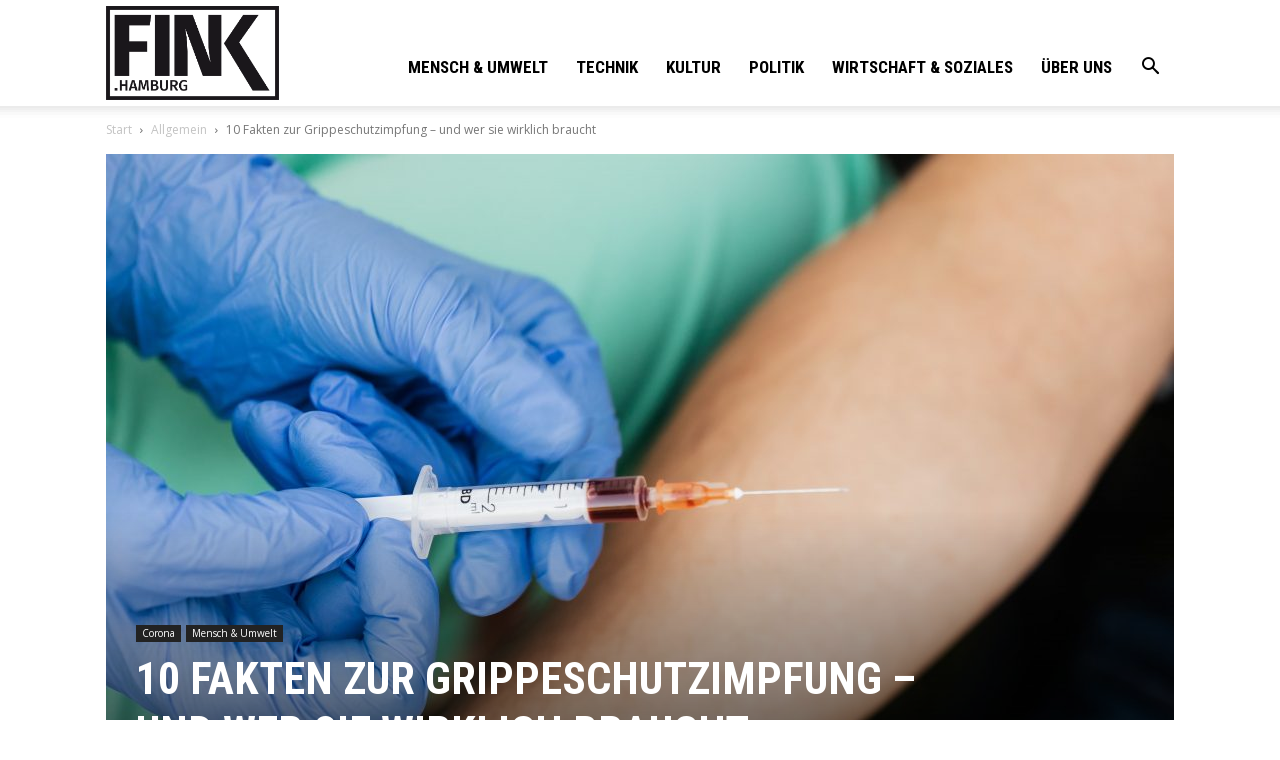

--- FILE ---
content_type: text/html; charset=UTF-8
request_url: https://fink.hamburg/2020/10/10-fakten-zur-grippeschutzimpfung-und-wer-sie-wirklich-braucht/
body_size: 33204
content:
<!doctype html >
<!--[if IE 8]>    <html class="ie8" lang="en"> <![endif]-->
<!--[if IE 9]>    <html class="ie9" lang="en"> <![endif]-->
<!--[if gt IE 8]><!--> <html > <!--<![endif]-->
<head>
    <title>10 Fakten zur Grippeschutzimpfung – und wer sie wirklich braucht - FINK.HAMBURG</title>
    <meta charset="UTF-8" />
    <meta name="viewport" content="width=device-width, initial-scale=1.0">
    <link rel="pingback" href="https://fink.hamburg/wp/xmlrpc.php" />
    
<!-- Author Meta Tags by Molongui Authorship, visit: https://wordpress.org/plugins/molongui-authorship/ -->
<meta name="author" content="Bennet Möller">
<!-- /Molongui Authorship -->

<meta name='robots' content='index, follow, max-image-preview:large, max-snippet:-1, max-video-preview:-1' />
<script id="cookieyes" type="text/javascript" src="https://cdn-cookieyes.com/client_data/34b514788db1ff3cc5d5f7aa/script.js"></script><link rel="icon" type="image/png" href="https://fink.hamburg/wp/wp-content/uploads/2017/03/FINK_schwarz_ohneHG.png"><link rel="apple-touch-icon-precomposed" sizes="76x76" href="http://diko.bui.haw-hamburg.de/sayu/wp-content/uploads/2017/02/FINK_schwarz.jpg"/>
	<!-- This site is optimized with the Yoast SEO plugin v22.4 - https://yoast.com/wordpress/plugins/seo/ -->
	<meta name="description" content="FINK.HAMBURG liefert die wichtigsten Fakten zur Grippeschutzimpfung – von Zielgruppen und Nebenwirkungen bis zu Impfquoten." />
	<link rel="canonical" href="https://fink.hamburg/2020/10/10-fakten-zur-grippeschutzimpfung-und-wer-sie-wirklich-braucht/" />
	<meta property="og:locale" content="de_DE" />
	<meta property="og:type" content="article" />
	<meta property="og:title" content="10 Fakten zur Grippeschutzimpfung – und wer sie wirklich braucht - FINK.HAMBURG" />
	<meta property="og:description" content="FINK.HAMBURG liefert die wichtigsten Fakten zur Grippeschutzimpfung – von Zielgruppen und Nebenwirkungen bis zu Impfquoten." />
	<meta property="og:url" content="https://fink.hamburg/2020/10/10-fakten-zur-grippeschutzimpfung-und-wer-sie-wirklich-braucht/" />
	<meta property="og:site_name" content="FINK.HAMBURG" />
	<meta property="article:published_time" content="2020-10-19T14:54:39+00:00" />
	<meta property="article:modified_time" content="2020-10-20T13:15:08+00:00" />
	<meta property="og:image" content="https://fink.hamburg/wp/wp-content/uploads/2020/10/pexels-karolina-grabowska-5206938-1-scaled.jpg" />
	<meta property="og:image:width" content="2560" />
	<meta property="og:image:height" content="1707" />
	<meta property="og:image:type" content="image/jpeg" />
	<meta name="author" content="Bennet Möller" />
	<meta name="twitter:card" content="summary_large_image" />
	<meta name="twitter:label1" content="Verfasst von" />
	<meta name="twitter:data1" content="Bennet Möller" />
	<meta name="twitter:label2" content="Geschätzte Lesezeit" />
	<meta name="twitter:data2" content="4 Minuten" />
	<script type="application/ld+json" class="yoast-schema-graph">{"@context":"https://schema.org","@graph":[{"@type":"WebPage","@id":"https://fink.hamburg/2020/10/10-fakten-zur-grippeschutzimpfung-und-wer-sie-wirklich-braucht/","url":"https://fink.hamburg/2020/10/10-fakten-zur-grippeschutzimpfung-und-wer-sie-wirklich-braucht/","name":"10 Fakten zur Grippeschutzimpfung – und wer sie wirklich braucht - FINK.HAMBURG","isPartOf":{"@id":"https://fink.hamburg/#website"},"primaryImageOfPage":{"@id":"https://fink.hamburg/2020/10/10-fakten-zur-grippeschutzimpfung-und-wer-sie-wirklich-braucht/#primaryimage"},"image":{"@id":"https://fink.hamburg/2020/10/10-fakten-zur-grippeschutzimpfung-und-wer-sie-wirklich-braucht/#primaryimage"},"thumbnailUrl":"https://fink.hamburg/wp/wp-content/uploads/2020/10/pexels-karolina-grabowska-5206938-1-scaled.jpg","datePublished":"2020-10-19T14:54:39+00:00","dateModified":"2020-10-20T13:15:08+00:00","author":{"@id":"https://fink.hamburg/#/schema/person/b6dc4e062b9d84f5e208ea698b342cd0"},"description":"FINK.HAMBURG liefert die wichtigsten Fakten zur Grippeschutzimpfung – von Zielgruppen und Nebenwirkungen bis zu Impfquoten.","breadcrumb":{"@id":"https://fink.hamburg/2020/10/10-fakten-zur-grippeschutzimpfung-und-wer-sie-wirklich-braucht/#breadcrumb"},"inLanguage":"de","potentialAction":[{"@type":"ReadAction","target":["https://fink.hamburg/2020/10/10-fakten-zur-grippeschutzimpfung-und-wer-sie-wirklich-braucht/"]}]},{"@type":"ImageObject","inLanguage":"de","@id":"https://fink.hamburg/2020/10/10-fakten-zur-grippeschutzimpfung-und-wer-sie-wirklich-braucht/#primaryimage","url":"https://fink.hamburg/wp/wp-content/uploads/2020/10/pexels-karolina-grabowska-5206938-1-scaled.jpg","contentUrl":"https://fink.hamburg/wp/wp-content/uploads/2020/10/pexels-karolina-grabowska-5206938-1-scaled.jpg","width":2560,"height":1707,"caption":"Foto: Karolina Grabowska, Pexels"},{"@type":"BreadcrumbList","@id":"https://fink.hamburg/2020/10/10-fakten-zur-grippeschutzimpfung-und-wer-sie-wirklich-braucht/#breadcrumb","itemListElement":[{"@type":"ListItem","position":1,"name":"Startseite","item":"https://fink.hamburg/"},{"@type":"ListItem","position":2,"name":"10 Fakten zur Grippeschutzimpfung – und wer sie wirklich braucht"}]},{"@type":"WebSite","@id":"https://fink.hamburg/#website","url":"https://fink.hamburg/","name":"FINK.HAMBURG","description":"Nachrichten und Geschichten aus Hamburg","potentialAction":[{"@type":"SearchAction","target":{"@type":"EntryPoint","urlTemplate":"https://fink.hamburg/?s={search_term_string}"},"query-input":"required name=search_term_string"}],"inLanguage":"de"},{"@type":"Person","@id":"https://fink.hamburg/#/schema/person/b6dc4e062b9d84f5e208ea698b342cd0","name":"Bennet Möller","image":{"@type":"ImageObject","inLanguage":"de","@id":"https://fink.hamburg/#/schema/person/image/","url":"https://secure.gravatar.com/avatar/b32c479f72a296c93c42767957a3cf63?s=96&d=mm&r=g","contentUrl":"https://secure.gravatar.com/avatar/b32c479f72a296c93c42767957a3cf63?s=96&d=mm&r=g","caption":"Bennet Möller"},"description":"Bennet Möller, Jahrgang 1995, stand schon mal im Finale einer Deutschen Meisterschaft – im Futsal, einer besonders schnellen Form des Hallenfußballs. Das war 2019, als Bennet noch mit dem Studium der Politikwissenschaft an der Universität Hamburg beschäftigt war. Beim Unternehmen Jungheinrich, berühmt für seine Lagertechnik, arbeitete er in der Kommunikationsabteilung – er saß auch schon mal selbst auf einem Gabelstapler. Für das politische Bildungsforum der Konrad-Adenauer-Stiftung organisierte er Veranstaltungen mit Politikern, Wissenschaftlern und Wirtschaftsleuten. Yuval Noah Hararis „Kurze Geschichte der Menschheit“ ist sein Lieblingssachbuch, und überhaupt liest er lieber, als Fernzusehen. Auch Fußball spielt er lieber selbst, als es auf einem Bildschirm zu verfolgen. Kürzel: bem","sameAs":["https://www.linkedin.com/in/bennet-möller-8b76271a8/"],"url":"https://fink.hamburg/author/bennet/"}]}</script>
	<!-- / Yoast SEO plugin. -->


<link rel='dns-prefetch' href='//apis.google.com' />
<link rel="alternate" type="application/rss+xml" title="FINK.HAMBURG &raquo; Feed" href="https://fink.hamburg/feed/" />
<link rel="alternate" type="application/rss+xml" title="FINK.HAMBURG &raquo; Kommentar-Feed" href="https://fink.hamburg/comments/feed/" />
<script type="text/javascript">
window._wpemojiSettings = {"baseUrl":"https:\/\/s.w.org\/images\/core\/emoji\/14.0.0\/72x72\/","ext":".png","svgUrl":"https:\/\/s.w.org\/images\/core\/emoji\/14.0.0\/svg\/","svgExt":".svg","source":{"concatemoji":"https:\/\/fink.hamburg\/wp\/wp-includes\/js\/wp-emoji-release.min.js?ver=6.3.7"}};
/*! This file is auto-generated */
!function(i,n){var o,s,e;function c(e){try{var t={supportTests:e,timestamp:(new Date).valueOf()};sessionStorage.setItem(o,JSON.stringify(t))}catch(e){}}function p(e,t,n){e.clearRect(0,0,e.canvas.width,e.canvas.height),e.fillText(t,0,0);var t=new Uint32Array(e.getImageData(0,0,e.canvas.width,e.canvas.height).data),r=(e.clearRect(0,0,e.canvas.width,e.canvas.height),e.fillText(n,0,0),new Uint32Array(e.getImageData(0,0,e.canvas.width,e.canvas.height).data));return t.every(function(e,t){return e===r[t]})}function u(e,t,n){switch(t){case"flag":return n(e,"\ud83c\udff3\ufe0f\u200d\u26a7\ufe0f","\ud83c\udff3\ufe0f\u200b\u26a7\ufe0f")?!1:!n(e,"\ud83c\uddfa\ud83c\uddf3","\ud83c\uddfa\u200b\ud83c\uddf3")&&!n(e,"\ud83c\udff4\udb40\udc67\udb40\udc62\udb40\udc65\udb40\udc6e\udb40\udc67\udb40\udc7f","\ud83c\udff4\u200b\udb40\udc67\u200b\udb40\udc62\u200b\udb40\udc65\u200b\udb40\udc6e\u200b\udb40\udc67\u200b\udb40\udc7f");case"emoji":return!n(e,"\ud83e\udef1\ud83c\udffb\u200d\ud83e\udef2\ud83c\udfff","\ud83e\udef1\ud83c\udffb\u200b\ud83e\udef2\ud83c\udfff")}return!1}function f(e,t,n){var r="undefined"!=typeof WorkerGlobalScope&&self instanceof WorkerGlobalScope?new OffscreenCanvas(300,150):i.createElement("canvas"),a=r.getContext("2d",{willReadFrequently:!0}),o=(a.textBaseline="top",a.font="600 32px Arial",{});return e.forEach(function(e){o[e]=t(a,e,n)}),o}function t(e){var t=i.createElement("script");t.src=e,t.defer=!0,i.head.appendChild(t)}"undefined"!=typeof Promise&&(o="wpEmojiSettingsSupports",s=["flag","emoji"],n.supports={everything:!0,everythingExceptFlag:!0},e=new Promise(function(e){i.addEventListener("DOMContentLoaded",e,{once:!0})}),new Promise(function(t){var n=function(){try{var e=JSON.parse(sessionStorage.getItem(o));if("object"==typeof e&&"number"==typeof e.timestamp&&(new Date).valueOf()<e.timestamp+604800&&"object"==typeof e.supportTests)return e.supportTests}catch(e){}return null}();if(!n){if("undefined"!=typeof Worker&&"undefined"!=typeof OffscreenCanvas&&"undefined"!=typeof URL&&URL.createObjectURL&&"undefined"!=typeof Blob)try{var e="postMessage("+f.toString()+"("+[JSON.stringify(s),u.toString(),p.toString()].join(",")+"));",r=new Blob([e],{type:"text/javascript"}),a=new Worker(URL.createObjectURL(r),{name:"wpTestEmojiSupports"});return void(a.onmessage=function(e){c(n=e.data),a.terminate(),t(n)})}catch(e){}c(n=f(s,u,p))}t(n)}).then(function(e){for(var t in e)n.supports[t]=e[t],n.supports.everything=n.supports.everything&&n.supports[t],"flag"!==t&&(n.supports.everythingExceptFlag=n.supports.everythingExceptFlag&&n.supports[t]);n.supports.everythingExceptFlag=n.supports.everythingExceptFlag&&!n.supports.flag,n.DOMReady=!1,n.readyCallback=function(){n.DOMReady=!0}}).then(function(){return e}).then(function(){var e;n.supports.everything||(n.readyCallback(),(e=n.source||{}).concatemoji?t(e.concatemoji):e.wpemoji&&e.twemoji&&(t(e.twemoji),t(e.wpemoji)))}))}((window,document),window._wpemojiSettings);
</script>
<style type="text/css">
img.wp-smiley,
img.emoji {
	display: inline !important;
	border: none !important;
	box-shadow: none !important;
	height: 1em !important;
	width: 1em !important;
	margin: 0 0.07em !important;
	vertical-align: -0.1em !important;
	background: none !important;
	padding: 0 !important;
}
</style>
	<link rel='stylesheet' id='ytwd_frontend_main-css-css' href='https://fink.hamburg/wp/wp-content/plugins/wd-youtube/css/frontend_main.css?ver=1.0.31' type='text/css' media='all' />
<link rel='stylesheet' id='ytwd_bootstrap-css-css' href='https://fink.hamburg/wp/wp-content/plugins/wd-youtube/css/bootstrap.css?ver=1.0.31' type='text/css' media='all' />
<link rel='stylesheet' id='ytwd_font-css-css' href='https://fink.hamburg/wp/wp-content/plugins/wd-youtube/css/font-awesome/font-awesome.css?ver=6.3.7' type='text/css' media='all' />
<link rel='stylesheet' id='wp-block-library-css' href='https://fink.hamburg/wp/wp-includes/css/dist/block-library/style.min.css?ver=6.3.7' type='text/css' media='all' />
<link rel='stylesheet' id='swiper-css-css' href='https://fink.hamburg/wp/wp-content/plugins/instagram-widget-by-wpzoom/dist/styles/library/swiper.css?ver=7.4.1' type='text/css' media='all' />
<link rel='stylesheet' id='dashicons-css' href='https://fink.hamburg/wp/wp-includes/css/dashicons.min.css?ver=6.3.7' type='text/css' media='all' />
<link rel='stylesheet' id='magnific-popup-css' href='https://fink.hamburg/wp/wp-content/plugins/instagram-widget-by-wpzoom/dist/styles/library/magnific-popup.css?ver=2.2.3' type='text/css' media='all' />
<link rel='stylesheet' id='wpz-insta_block-frontend-style-css' href='https://fink.hamburg/wp/wp-content/plugins/instagram-widget-by-wpzoom/dist/styles/frontend/index.css?ver=a4e21646521a58bf18c9781ae1cc430e' type='text/css' media='all' />
<style id='classic-theme-styles-inline-css' type='text/css'>
/*! This file is auto-generated */
.wp-block-button__link{color:#fff;background-color:#32373c;border-radius:9999px;box-shadow:none;text-decoration:none;padding:calc(.667em + 2px) calc(1.333em + 2px);font-size:1.125em}.wp-block-file__button{background:#32373c;color:#fff;text-decoration:none}
</style>
<style id='global-styles-inline-css' type='text/css'>
body{--wp--preset--color--black: #000000;--wp--preset--color--cyan-bluish-gray: #abb8c3;--wp--preset--color--white: #ffffff;--wp--preset--color--pale-pink: #f78da7;--wp--preset--color--vivid-red: #cf2e2e;--wp--preset--color--luminous-vivid-orange: #ff6900;--wp--preset--color--luminous-vivid-amber: #fcb900;--wp--preset--color--light-green-cyan: #7bdcb5;--wp--preset--color--vivid-green-cyan: #00d084;--wp--preset--color--pale-cyan-blue: #8ed1fc;--wp--preset--color--vivid-cyan-blue: #0693e3;--wp--preset--color--vivid-purple: #9b51e0;--wp--preset--gradient--vivid-cyan-blue-to-vivid-purple: linear-gradient(135deg,rgba(6,147,227,1) 0%,rgb(155,81,224) 100%);--wp--preset--gradient--light-green-cyan-to-vivid-green-cyan: linear-gradient(135deg,rgb(122,220,180) 0%,rgb(0,208,130) 100%);--wp--preset--gradient--luminous-vivid-amber-to-luminous-vivid-orange: linear-gradient(135deg,rgba(252,185,0,1) 0%,rgba(255,105,0,1) 100%);--wp--preset--gradient--luminous-vivid-orange-to-vivid-red: linear-gradient(135deg,rgba(255,105,0,1) 0%,rgb(207,46,46) 100%);--wp--preset--gradient--very-light-gray-to-cyan-bluish-gray: linear-gradient(135deg,rgb(238,238,238) 0%,rgb(169,184,195) 100%);--wp--preset--gradient--cool-to-warm-spectrum: linear-gradient(135deg,rgb(74,234,220) 0%,rgb(151,120,209) 20%,rgb(207,42,186) 40%,rgb(238,44,130) 60%,rgb(251,105,98) 80%,rgb(254,248,76) 100%);--wp--preset--gradient--blush-light-purple: linear-gradient(135deg,rgb(255,206,236) 0%,rgb(152,150,240) 100%);--wp--preset--gradient--blush-bordeaux: linear-gradient(135deg,rgb(254,205,165) 0%,rgb(254,45,45) 50%,rgb(107,0,62) 100%);--wp--preset--gradient--luminous-dusk: linear-gradient(135deg,rgb(255,203,112) 0%,rgb(199,81,192) 50%,rgb(65,88,208) 100%);--wp--preset--gradient--pale-ocean: linear-gradient(135deg,rgb(255,245,203) 0%,rgb(182,227,212) 50%,rgb(51,167,181) 100%);--wp--preset--gradient--electric-grass: linear-gradient(135deg,rgb(202,248,128) 0%,rgb(113,206,126) 100%);--wp--preset--gradient--midnight: linear-gradient(135deg,rgb(2,3,129) 0%,rgb(40,116,252) 100%);--wp--preset--font-size--small: 11px;--wp--preset--font-size--medium: 20px;--wp--preset--font-size--large: 32px;--wp--preset--font-size--x-large: 42px;--wp--preset--font-size--regular: 15px;--wp--preset--font-size--larger: 50px;--wp--preset--spacing--20: 0.44rem;--wp--preset--spacing--30: 0.67rem;--wp--preset--spacing--40: 1rem;--wp--preset--spacing--50: 1.5rem;--wp--preset--spacing--60: 2.25rem;--wp--preset--spacing--70: 3.38rem;--wp--preset--spacing--80: 5.06rem;--wp--preset--shadow--natural: 6px 6px 9px rgba(0, 0, 0, 0.2);--wp--preset--shadow--deep: 12px 12px 50px rgba(0, 0, 0, 0.4);--wp--preset--shadow--sharp: 6px 6px 0px rgba(0, 0, 0, 0.2);--wp--preset--shadow--outlined: 6px 6px 0px -3px rgba(255, 255, 255, 1), 6px 6px rgba(0, 0, 0, 1);--wp--preset--shadow--crisp: 6px 6px 0px rgba(0, 0, 0, 1);}:where(.is-layout-flex){gap: 0.5em;}:where(.is-layout-grid){gap: 0.5em;}body .is-layout-flow > .alignleft{float: left;margin-inline-start: 0;margin-inline-end: 2em;}body .is-layout-flow > .alignright{float: right;margin-inline-start: 2em;margin-inline-end: 0;}body .is-layout-flow > .aligncenter{margin-left: auto !important;margin-right: auto !important;}body .is-layout-constrained > .alignleft{float: left;margin-inline-start: 0;margin-inline-end: 2em;}body .is-layout-constrained > .alignright{float: right;margin-inline-start: 2em;margin-inline-end: 0;}body .is-layout-constrained > .aligncenter{margin-left: auto !important;margin-right: auto !important;}body .is-layout-constrained > :where(:not(.alignleft):not(.alignright):not(.alignfull)){max-width: var(--wp--style--global--content-size);margin-left: auto !important;margin-right: auto !important;}body .is-layout-constrained > .alignwide{max-width: var(--wp--style--global--wide-size);}body .is-layout-flex{display: flex;}body .is-layout-flex{flex-wrap: wrap;align-items: center;}body .is-layout-flex > *{margin: 0;}body .is-layout-grid{display: grid;}body .is-layout-grid > *{margin: 0;}:where(.wp-block-columns.is-layout-flex){gap: 2em;}:where(.wp-block-columns.is-layout-grid){gap: 2em;}:where(.wp-block-post-template.is-layout-flex){gap: 1.25em;}:where(.wp-block-post-template.is-layout-grid){gap: 1.25em;}.has-black-color{color: var(--wp--preset--color--black) !important;}.has-cyan-bluish-gray-color{color: var(--wp--preset--color--cyan-bluish-gray) !important;}.has-white-color{color: var(--wp--preset--color--white) !important;}.has-pale-pink-color{color: var(--wp--preset--color--pale-pink) !important;}.has-vivid-red-color{color: var(--wp--preset--color--vivid-red) !important;}.has-luminous-vivid-orange-color{color: var(--wp--preset--color--luminous-vivid-orange) !important;}.has-luminous-vivid-amber-color{color: var(--wp--preset--color--luminous-vivid-amber) !important;}.has-light-green-cyan-color{color: var(--wp--preset--color--light-green-cyan) !important;}.has-vivid-green-cyan-color{color: var(--wp--preset--color--vivid-green-cyan) !important;}.has-pale-cyan-blue-color{color: var(--wp--preset--color--pale-cyan-blue) !important;}.has-vivid-cyan-blue-color{color: var(--wp--preset--color--vivid-cyan-blue) !important;}.has-vivid-purple-color{color: var(--wp--preset--color--vivid-purple) !important;}.has-black-background-color{background-color: var(--wp--preset--color--black) !important;}.has-cyan-bluish-gray-background-color{background-color: var(--wp--preset--color--cyan-bluish-gray) !important;}.has-white-background-color{background-color: var(--wp--preset--color--white) !important;}.has-pale-pink-background-color{background-color: var(--wp--preset--color--pale-pink) !important;}.has-vivid-red-background-color{background-color: var(--wp--preset--color--vivid-red) !important;}.has-luminous-vivid-orange-background-color{background-color: var(--wp--preset--color--luminous-vivid-orange) !important;}.has-luminous-vivid-amber-background-color{background-color: var(--wp--preset--color--luminous-vivid-amber) !important;}.has-light-green-cyan-background-color{background-color: var(--wp--preset--color--light-green-cyan) !important;}.has-vivid-green-cyan-background-color{background-color: var(--wp--preset--color--vivid-green-cyan) !important;}.has-pale-cyan-blue-background-color{background-color: var(--wp--preset--color--pale-cyan-blue) !important;}.has-vivid-cyan-blue-background-color{background-color: var(--wp--preset--color--vivid-cyan-blue) !important;}.has-vivid-purple-background-color{background-color: var(--wp--preset--color--vivid-purple) !important;}.has-black-border-color{border-color: var(--wp--preset--color--black) !important;}.has-cyan-bluish-gray-border-color{border-color: var(--wp--preset--color--cyan-bluish-gray) !important;}.has-white-border-color{border-color: var(--wp--preset--color--white) !important;}.has-pale-pink-border-color{border-color: var(--wp--preset--color--pale-pink) !important;}.has-vivid-red-border-color{border-color: var(--wp--preset--color--vivid-red) !important;}.has-luminous-vivid-orange-border-color{border-color: var(--wp--preset--color--luminous-vivid-orange) !important;}.has-luminous-vivid-amber-border-color{border-color: var(--wp--preset--color--luminous-vivid-amber) !important;}.has-light-green-cyan-border-color{border-color: var(--wp--preset--color--light-green-cyan) !important;}.has-vivid-green-cyan-border-color{border-color: var(--wp--preset--color--vivid-green-cyan) !important;}.has-pale-cyan-blue-border-color{border-color: var(--wp--preset--color--pale-cyan-blue) !important;}.has-vivid-cyan-blue-border-color{border-color: var(--wp--preset--color--vivid-cyan-blue) !important;}.has-vivid-purple-border-color{border-color: var(--wp--preset--color--vivid-purple) !important;}.has-vivid-cyan-blue-to-vivid-purple-gradient-background{background: var(--wp--preset--gradient--vivid-cyan-blue-to-vivid-purple) !important;}.has-light-green-cyan-to-vivid-green-cyan-gradient-background{background: var(--wp--preset--gradient--light-green-cyan-to-vivid-green-cyan) !important;}.has-luminous-vivid-amber-to-luminous-vivid-orange-gradient-background{background: var(--wp--preset--gradient--luminous-vivid-amber-to-luminous-vivid-orange) !important;}.has-luminous-vivid-orange-to-vivid-red-gradient-background{background: var(--wp--preset--gradient--luminous-vivid-orange-to-vivid-red) !important;}.has-very-light-gray-to-cyan-bluish-gray-gradient-background{background: var(--wp--preset--gradient--very-light-gray-to-cyan-bluish-gray) !important;}.has-cool-to-warm-spectrum-gradient-background{background: var(--wp--preset--gradient--cool-to-warm-spectrum) !important;}.has-blush-light-purple-gradient-background{background: var(--wp--preset--gradient--blush-light-purple) !important;}.has-blush-bordeaux-gradient-background{background: var(--wp--preset--gradient--blush-bordeaux) !important;}.has-luminous-dusk-gradient-background{background: var(--wp--preset--gradient--luminous-dusk) !important;}.has-pale-ocean-gradient-background{background: var(--wp--preset--gradient--pale-ocean) !important;}.has-electric-grass-gradient-background{background: var(--wp--preset--gradient--electric-grass) !important;}.has-midnight-gradient-background{background: var(--wp--preset--gradient--midnight) !important;}.has-small-font-size{font-size: var(--wp--preset--font-size--small) !important;}.has-medium-font-size{font-size: var(--wp--preset--font-size--medium) !important;}.has-large-font-size{font-size: var(--wp--preset--font-size--large) !important;}.has-x-large-font-size{font-size: var(--wp--preset--font-size--x-large) !important;}
.wp-block-navigation a:where(:not(.wp-element-button)){color: inherit;}
:where(.wp-block-post-template.is-layout-flex){gap: 1.25em;}:where(.wp-block-post-template.is-layout-grid){gap: 1.25em;}
:where(.wp-block-columns.is-layout-flex){gap: 2em;}:where(.wp-block-columns.is-layout-grid){gap: 2em;}
.wp-block-pullquote{font-size: 1.5em;line-height: 1.6;}
</style>
<link rel='stylesheet' id='ditty-displays-css' href='https://fink.hamburg/wp/wp-content/plugins/ditty-news-ticker/build/dittyDisplays.css?ver=3.1.53' type='text/css' media='all' />
<link rel='stylesheet' id='ditty-fontawesome-css' href='https://fink.hamburg/wp/wp-content/plugins/ditty-news-ticker/includes/libs/fontawesome-6.4.0/css/all.css?ver=6.4.0' type='text/css' media='' />
<link rel='stylesheet' id='embedpress-style-css' href='https://fink.hamburg/wp/wp-content/plugins/embedpress/assets/css/embedpress.css?ver=6.3.7' type='text/css' media='all' />
<link rel='stylesheet' id='tik-tok-feed-css' href='https://fink.hamburg/wp/wp-content/plugins/feed-for-tiktok/public/dist/css/tik-tok-feed.css?ver=1.0.0' type='text/css' media='all' />
<link rel='stylesheet' id='owlcss-css' href='https://fink.hamburg/wp/wp-content/plugins/lgx-owl-carousel/public/assets/lib/owl.carousel2/owl.carousel.css?ver=2.0.0' type='text/css' media='all' />
<link rel='stylesheet' id='owltheme-css' href='https://fink.hamburg/wp/wp-content/plugins/lgx-owl-carousel/public/assets/lib/owl.carousel2/owl.theme.default.min.css?ver=2.0.0' type='text/css' media='all' />
<link rel='stylesheet' id='lgx-owl-carousel-css' href='https://fink.hamburg/wp/wp-content/plugins/lgx-owl-carousel/public/assets/css/lgx-owl-carousel-public.css?ver=2.0.0' type='text/css' media='all' />
<link rel='stylesheet' id='photo-feed-css' href='https://fink.hamburg/wp/wp-content/plugins/photo-feed/assets/style.min.css?ver=2.2.1' type='text/css' media='all' />
<link rel='stylesheet' id='pj-news-ticker-css' href='https://fink.hamburg/wp/wp-content/plugins/pj-news-ticker/public/css/pj-news-ticker.css?ver=1.9.7' type='text/css' media='all' />
<link rel='stylesheet' id='quiz-maker-css' href='https://fink.hamburg/wp/wp-content/plugins/quiz-maker/public/css/quiz-maker-public.css?ver=6.6.8.1' type='text/css' media='all' />
<link rel='stylesheet' id='bg-shce-genericons-css' href='https://fink.hamburg/wp/wp-content/plugins/show-hidecollapse-expand/assets/css/genericons/genericons.css?ver=6.3.7' type='text/css' media='all' />
<link rel='stylesheet' id='bg-show-hide-css' href='https://fink.hamburg/wp/wp-content/plugins/show-hidecollapse-expand/assets/css/bg-show-hide.css?ver=6.3.7' type='text/css' media='all' />
<link rel='stylesheet' id='ce_responsive-css' href='https://fink.hamburg/wp/wp-content/plugins/simple-embed-code/css/video-container.min.css?ver=2.5.1' type='text/css' media='all' />
<link rel='stylesheet' id='wptu-front-style-css' href='https://fink.hamburg/wp/wp-content/plugins/ticker-ultimate/assets/css/wptu-front.css?ver=1.7.3' type='text/css' media='all' />
<link rel='stylesheet' id='ai-core-style-css' href='https://fink.hamburg/wp/wp-content/plugins/aesop-story-engine/public/assets/css/ai-core.css?ver=1' type='text/css' media='all' />
<style id='ai-core-style-inline-css' type='text/css'>
.aesop-gallery-component .aesop-component-caption{color:#333;padding:.25rem .75rem;background:rgba(255,255,255,.8);font-size:14px}.aesop-stacked-img{background-position:50%;background-repeat:no-repeat;background-size:cover;width:100%;left:0;top:0;position:relative;overflow:hidden}.aesop-stacked-img .aesop-stacked-caption{position:absolute;bottom:20px;right:20px;z-index:0;color:#333;padding:.25rem .75rem;background:rgba(255,255,255,.8);font-size:14px;-webkit-transition:all .75s ease-in-out;transition:all .75s ease-in-out}.aesop-sequence-img-wrap .aesop-sequence-caption{padding-left:4.5rem}.aesop-sequence-img-wrap .aesop-sequence-caption:before{left:0;bottom:-4px;font-weight:700;line-height:1;padding:.6rem .75rem;border:1px solid;border-color:inherit;content:counter(sequence-counter,decimal-leading-zero);counter-increment:sequence-counter}.aesop-sequence-img-wrap .aesop-sequence-img{width:100%;max-width:1200px;display:block}.aesop-hero-gallery-wrapper{clear:both;position:relative}.aesop-hero-gallery-content{position:absolute;top:20px}.aesopicon-search-plus{position:relative}.aesopicon-search-plus:after{display:inline-block;font-family:Dashicons;font-style:normal;font-weight:400;line-height:1;-webkit-font-smoothing:antialiased;-moz-osx-font-smoothing:grayscale;content:'\f179'}.aesop-parallax-component{clear:both}.aesop-parallax-component .aesop-parallax-sc{margin:0}.aesop-content-component .aesop-content-comp-wrap{padding:1.5em 2em}@media (max-width:766px){.aesop-content-component .aesop-content-comp-wrap{padding:1em}}.aesop-content-component .aesop-content-comp-inner p{line-height:1.2em}.aesop-content-component .aesop-content-img .aesop-content-comp-inner{word-wrap:break-word;background:rgba(255,255,255,.4);padding:1rem;line-height:1.3}.aesop-content-component .aesop-content-img .aesop-content-comp-inner p{margin-bottom:0}.aesop-image-component img{-webkit-box-shadow:0 0 6px -1px rgba(0,0,0,.5);box-shadow:0 0 6px -1px rgba(0,0,0,.5)}.aesop-image-component .aesop-lightbox{text-decoration:none;display:block}.aesop-image-component .aesop-img-enlarge{margin:0 0 .5rem}.aesop-image-component .aesop-img-enlarge:hover{text-decoration:none}.aesop-image-component .aesop-img-enlarge i{position:relative;top:1px}.aesop-image-component .aesop-img-enlarge,.aesop-image-component .aesop-image-component-caption{color:#b3b3b3;font-size:12px;font-family:"Helvetica Neue",Helvetica,Arial,sans-serif}.aesop-image-component .aesop-cap-cred,.aesop-image-component .aesop-img-enlarge{color:#b3b3b3}.aesop-image-component .aesop-cap-cred{border-top:1px dotted #b3b3b3;font-size:9px}.aesop-image-component:hover{opacity:.85;filter:alpha(opacity=85);-webkit-transition:opacity .25s ease-in-out;transition:opacity .25s ease-in-out}.aesop-image-component:active img{box-shadow:none}.aesop-video-component .aesop-video-component-caption{color:#b3b3b3}.aesop-video-component .aesop-component-caption{color:#333;padding:.25rem .75rem;background:rgba(255,255,255,.8);font-size:14px}.mejs-container{width:100%;max-width:800px!important;margin-left:auto;margin-right:auto}.mejs-container+p{margin-top:1rem}.aesop-quote-component{padding:3rem 2rem}.aesop-quote-component blockquote{font-style:italic}.aesop-quote-component cite{display:block;font-size:14px}.aesop-on-genesis .aesop-quote-component blockquote:before{content:none}.aesop-story-collection{clear:both}.aesop-story-collection .aesop-story-collection-title{text-align:center;background:#fff;text-transform:uppercase;font-size:1.75rem;line-height:1.75rem;letter-spacing:.05rem;padding:.8rem 0 .6rem;margin:0;z-index:2;position:relative;-webkit-box-shadow:0 7px 7px -7px #000;box-shadow:0 7px 7px -7px #000}.aesop-story-collection .aesop-collection-item{float:left;position:relative;height:220px;overflow:hidden}.aesop-story-collection .aesop-collection-item .aesop-collection-item-link{display:table;height:100%;width:100%;color:#fff;-webkit-transition:all .25s ease-in-out;transition:all .25s ease-in-out}.aesop-story-collection .aesop-collection-item .aesop-collection-item-link:before{position:absolute;content:'';width:100%;height:100%;background:#000;opacity:.65;filter:alpha(opacity=65);z-index:1}.aesop-story-collection .aesop-collection-item .aesop-collection-item-link:hover{text-decoration:none;-webkit-transition:all .25s ease-in-out;transition:all .25s ease-in-out}.aesop-story-collection .aesop-collection-item .aesop-collection-item-link:hover:before{-webkit-transition:opacity .25s linear;transition:opacity .25s linear;opacity:0;filter:alpha(opacity=0)}.aesop-story-collection .aesop-collection-item .aesop-collection-item-link:hover .aesop-collection-item-inner{background:rgba(0,0,0,.5)}.aesop-story-collection .aesop-collection-item .aesop-collection-item-inner{display:table-cell;vertical-align:middle;width:100%;height:100%;padding:0 2.5rem;position:relative;text-align:center;z-index:1;overflow:hidden;text-shadow:0 0 3px rgba(0,0,0,.6)}.aesop-story-collection .aesop-collection-item .aesop-collection-item-inner .aesop-collection-entry-title{font-weight:800;text-transform:uppercase;color:#fff;margin:auto}.aesop-story-collection .aesop-collection-item .aesop-collection-item-inner .aesop-collection-item-excerpt{font-size:12px}.aesop-story-collection .aesop-collection-item .aesop-collection-item-inner .aesop-collection-meta{font-family:"Helvetica Neue",Helvetica,Arial,sans-serif;font-size:12px;margin-bottom:3rem;font-style:italic}.aesop-story-collection .aesop-collection-item .aesop-collection-item-img{position:absolute;width:100%;height:100%;left:0;z-index:0;background-position:center center}.aesop-story-collection .aesop-collection-splash .aesop-collection-item-link:before{content:none}.aesop-story-collection .aesop-collection-splash .aesop-collection-item-link:hover .aesop-collection-item-inner{background:0 0}.aesop-story-collection .aesop-collection-splash .aesop-collection-item-inner .aesop-collection-entry-title{color:#333;text-shadow:none}.aesop-story-collection .aesop-collection-load-more{background:#000;opacity:.65;filter:alpha(opacity=65);z-index:1;height:70px;line-height:70px;color:#fff}.jorgen-article-cover-wrap{position:fixed}.aesop-article-chapter-wrap{position:relative}.aesop-article-chapter-wrap.aesop-video-chapter .aesop-cover-title{max-width:100%;margin:0;padding-bottom:20px;top:150px;border-bottom:1px solid #fff;font-size:62px!important;color:#fff;width:90%;left:10%;position:absolute;z-index:1}.aesop-article-chapter-wrap.aesop-video-chapter .aesop-cover-title small{font-size:40px}@media (max-width:800px){.aesop-article-chapter-wrap .aesop-cover-title{font-size:52px}.aesop-article-chapter-wrap .aesop-cover-title small{font-size:42px}}@media (max-width:480px){.aesop-article-chapter-wrap .aesop-cover-title{display:block;bottom:30px;font-size:32px}.aesop-article-chapter-wrap .aesop-cover-title small{display:block;font-size:20px}}.aesop-cover-title{max-width:100%;margin:0;padding-bottom:20px;bottom:100px;border-bottom:1px solid #fff;font-size:62px!important;color:#fff;width:90%;left:10%;position:absolute;z-index:1}.aesop-cover-title small{font-size:40px}.aesop-toggle-chapter-menu{position:fixed;right:-1px;bottom:57px;height:44px;width:44px;background:#e6e6e6;border-top-left-radius:2px;border-bottom-left-radius:2px;z-index:150;-webkit-transition:right .25s ease;transition:right .25s ease}.aesop-toggle-chapter-menu:hover{background:#007aac;text-decoration:none}.aesop-toggle-chapter-menu:hover i{color:#fff}.aesop-toggle-chapter-menu i{color:#007aac}.aesop-chapter-menu-open .aesop-chapter-menu{right:0}.aesop-chapter-menu-open .aesop-toggle-chapter-menu{right:250px}.aesop-close-chapter-menu{position:absolute;top:12px;right:12px;z-index:1}.aesop-close-chapter-menu:hover{cursor:pointer}.aesop-chapter-menu{right:-250px;width:250px;top:0;position:fixed;bottom:0;background:#e6e6e6;-webkit-transition:right .25s ease;transition:right .25s ease;z-index:500;counter-reset:sequence-counter;color:#777}.aesop-chapter-menu .scroll-nav__list{margin:0;padding:0}.aesop-chapter-menu *{box-sizing:border-box;-moz-box-sizing:border-box;-webkit-box-sizing:border-box}.aesop-chapter-menu li{display:block;margin-bottom:0;position:relative;padding-left:15px;font:400 14px/28px Arial,Helvetica,sans-serif}.aesop-chapter-menu li:before{content:counter(sequence-counter,upper-roman);counter-increment:sequence-counter;position:absolute;left:0}.aesop-chapter-menu a:link,.aesop-chapter-menu .scroll-nav__link{color:#777;padding-top:5px;padding-bottom:5px}.admin-bar .aesop-chapter-menu{top:32px}.aesop-chapter-menu--inner{padding:15px}.aesop-character-component .aesop-character-float{margin:.65rem 0;width:150px;text-align:center}.aesop-character-component .aesop-character-float .aesop-character-title{vertical-align:top;font-size:12px;font-family:"Helvetica Neue",Helvetica,Arial,sans-serif;color:#b3b3b3;text-transform:uppercase;letter-spacing:.05em;display:block;text-align:center;margin:0 0 .5rem}.aesop-character-component .aesop-character-float.aesop-character-right{float:right;margin-left:1.75rem}.aesop-character-component .aesop-character-float.aesop-character-center{margin-left:auto;margin-right:auto}.aesop-character-component .aesop-character-float.aesop-character-center .aesop-character-name{text-align:center}.aesop-character-component .aesop-character-float.aesop-character-left{float:left;margin-right:1.75rem}.aesop-character-component .aesop-character-avatar{width:90%;border-radius:50%}.aesop-character-component .aesop-character-cap{font-size:12px;line-height:14px;font-family:"Helvetica Neue",Helvetica,Arial,sans-serif;color:#b3b3b3;font-style:italic;margin-top:.8rem;border-top:1px dotted #b3b3b3;padding-top:.3rem}.aesop-document-component a{font-size:12px;font-family:"Helvetica Neue",Helvetica,Arial,sans-serif;color:#b3b3b3;line-height:12px;text-decoration:none}.aesop-document-component a span{border-bottom:1px solid #e6e6e6;font-size:12px;color:gray}.aesop-document-component a span:before{content:'\f498';font-family:Dashicons;position:absolute;left:0}.aesop-timeline{position:fixed;bottom:0;left:0;right:0;z-index:10}.aesop-timeline ol{margin:0;padding:0;position:relative;background:#e6e6e6;padding:5px 10px;-webkit-box-shadow:inset 0 7px 7px -7px gray;box-shadow:inset 0 7px 7px -7px gray}.aesop-timeline ol:before,.aesop-timeline ol:after{content:" ";display:table}.aesop-timeline ol:after{clear:both}.aesop-timeline ol li{display:inline-block;margin-right:5px}.aesop-timeline ol li:last-child{margin-right:0}.aesop-timeline ol li a{text-transform:uppercase;font-size:14px;color:inherit;padding:2px 10px 8px;display:block;position:relative}.aesop-timeline ol li a:after{content:'';height:20px;border-right:1px solid #666;width:1px;position:absolute;left:50%;bottom:-10px}.aesop-timeline ol li.active a{color:#428bca}.aesop-timeline ol li.active a:after{border-right-color:#428bca}
</style>
<link rel='stylesheet' id='ai-lightbox-style-css' href='https://fink.hamburg/wp/wp-content/plugins/aesop-story-engine/public/assets/css/lightbox.css?ver=1' type='text/css' media='all' />
<link rel='stylesheet' id='td-plugin-newsletter-css' href='https://fink.hamburg/wp/wp-content/plugins/td-newsletter/style.css?ver=10.3.9.1' type='text/css' media='all' />
<link rel='stylesheet' id='td-plugin-multi-purpose-css' href='https://fink.hamburg/wp/wp-content/plugins/td-composer/td-multi-purpose/style.css?ver=c784b8db3e66cd68082f3ff7aa2d70e6' type='text/css' media='all' />
<link rel='stylesheet' id='google-fonts-style-css' href='https://fink.hamburg/wp/wp-content/uploads/fonts/e164545fe40d1b8b827981b203088ff1/font.css?v=1700821484' type='text/css' media='all' />
<link rel='stylesheet' id='tablepress-default-css' href='https://fink.hamburg/wp/wp-content/plugins/tablepress/css/build/default.css?ver=3.0.4' type='text/css' media='all' />
<link rel='stylesheet' id='td-theme-css' href='https://fink.hamburg/wp/wp-content/themes/Newspaper/style.css?ver=10.3.9.1' type='text/css' media='all' />
<style id='td-theme-inline-css' type='text/css'>
    
        @media (max-width: 767px) {
            .td-header-desktop-wrap {
                display: none;
            }
        }
        @media (min-width: 767px) {
            .td-header-mobile-wrap {
                display: none;
            }
        }
    
	
</style>
<link rel='stylesheet' id='__EPYT__style-css' href='https://fink.hamburg/wp/wp-content/plugins/youtube-embed-plus/styles/ytprefs.min.css?ver=14.2.1.3' type='text/css' media='all' />
<style id='__EPYT__style-inline-css' type='text/css'>

                .epyt-gallery-thumb {
                        width: 33.333%;
                }
                
</style>
<link rel='stylesheet' id='td-legacy-framework-front-style-css' href='https://fink.hamburg/wp/wp-content/plugins/td-composer/legacy/Newspaper/assets/css/td_legacy_main.css?ver=c784b8db3e66cd68082f3ff7aa2d70e6' type='text/css' media='all' />
<link rel='stylesheet' id='td-standard-pack-framework-front-style-css' href='https://fink.hamburg/wp/wp-content/plugins/td-standard-pack/Newspaper/assets/css/td_standard_pack_main.css?ver=6b62588d33477b8e3dc5b8b3c9c8d86c' type='text/css' media='all' />
<link rel='stylesheet' id='td-theme-demo-style-css' href='https://fink.hamburg/wp/wp-content/plugins/td-composer/legacy/Newspaper/includes/demos/what/demo_style.css?ver=10.3.9.1' type='text/css' media='all' />
<link rel='stylesheet' id='tdb_front_style-css' href='https://fink.hamburg/wp/wp-content/plugins/td-cloud-library/assets/css/tdb_less_front.css?ver=a50385a2d79d6600973a7e697f735a0b' type='text/css' media='all, print' />
<script type='text/javascript' src='https://fink.hamburg/wp/wp-includes/js/jquery/jquery.min.js?ver=3.7.0' id='jquery-core-js'></script>
<script type='text/javascript' src='https://fink.hamburg/wp/wp-includes/js/jquery/jquery-migrate.min.js?ver=3.4.1' id='jquery-migrate-js'></script>
<script type='text/javascript' src='https://fink.hamburg/wp/wp-content/plugins/wd-youtube/js/linkify.js?ver=6.3.7' id='ytwd_linkify-js-js'></script>
<script type='text/javascript' src='https://apis.google.com/js/platform.js?ver=6.3.7' id='ytwd_platform-js-js'></script>
<script type='text/javascript' src='https://fink.hamburg/wp/wp-includes/js/underscore.min.js?ver=1.13.4' id='underscore-js'></script>
<script type='text/javascript' id='wp-util-js-extra'>
/* <![CDATA[ */
var _wpUtilSettings = {"ajax":{"url":"\/wp\/wp-admin\/admin-ajax.php"}};
/* ]]> */
</script>
<script type='text/javascript' src='https://fink.hamburg/wp/wp-includes/js/wp-util.min.js?ver=6.3.7' id='wp-util-js'></script>
<script type='text/javascript' src='https://fink.hamburg/wp/wp-content/plugins/instagram-widget-by-wpzoom/dist/scripts/library/magnific-popup.js?ver=1740557787' id='magnific-popup-js'></script>
<script type='text/javascript' src='https://fink.hamburg/wp/wp-content/plugins/instagram-widget-by-wpzoom/dist/scripts/library/swiper.js?ver=7.4.1' id='swiper-js-js'></script>
<script type='text/javascript' src='https://fink.hamburg/wp/wp-content/plugins/instagram-widget-by-wpzoom/dist/scripts/frontend/block.js?ver=9a3affef738588dbf17ec0443c4b21e9' id='wpz-insta_block-frontend-script-js'></script>
<script type='text/javascript' src='https://fink.hamburg/wp/wp-content/plugins/breaking-news-wp/js/marquee-scroll.js?ver=6.3.7' id='brnwp_marquee_scroll-js'></script>
<script type='text/javascript' src='https://fink.hamburg/wp/wp-content/plugins/breaking-news-wp/js/marquee-scroll-min.js?ver=6.3.7' id='brnwp_marquee_scroll_min-js'></script>
<script type='text/javascript' src='https://fink.hamburg/wp/wp-content/plugins/breaking-news-wp/js/jquery.marquee.min.js?ver=6.3.7' id='brnwp_marquee_min-js'></script>
<script type='text/javascript' src='https://fink.hamburg/wp/wp-content/plugins/pj-news-ticker/public/js/pj-news-ticker.js?ver=1.9.7' id='pj-news-ticker-js'></script>
<script type='text/javascript' src='https://fink.hamburg/wp/wp-content/plugins/lgx-owl-carousel/public/assets/lib/owl.carousel2/owl.carousel.js?ver=2.0.0' id='lgxowljs-js'></script>
<script type='text/javascript' id='lgx-owl-carousel-js-extra'>
/* <![CDATA[ */
var lgxcarousel = {"owl_navigationTextL":"https:\/\/fink.hamburg\/wp\/wp-content\/plugins\/lgx-owl-carousel\/public\/assets\/img\/arrow-left.png","owl_navigationTextR":"https:\/\/fink.hamburg\/wp\/wp-content\/plugins\/lgx-owl-carousel\/public\/assets\/img\/arrow-right.png"};
/* ]]> */
</script>
<script type='text/javascript' src='https://fink.hamburg/wp/wp-content/plugins/lgx-owl-carousel/public/assets/js/lgx-owl-carousel-public.js?ver=2.0.0' id='lgx-owl-carousel-js'></script>
<script type='text/javascript' id='__ytprefs__-js-extra'>
/* <![CDATA[ */
var _EPYT_ = {"ajaxurl":"https:\/\/fink.hamburg\/wp\/wp-admin\/admin-ajax.php","security":"e90d9e6f60","gallery_scrolloffset":"20","eppathtoscripts":"https:\/\/fink.hamburg\/wp\/wp-content\/plugins\/youtube-embed-plus\/scripts\/","eppath":"https:\/\/fink.hamburg\/wp\/wp-content\/plugins\/youtube-embed-plus\/","epresponsiveselector":"[\"iframe.__youtube_prefs_widget__\"]","epdovol":"1","version":"14.2.1.3","evselector":"iframe.__youtube_prefs__[src], iframe[src*=\"youtube.com\/embed\/\"], iframe[src*=\"youtube-nocookie.com\/embed\/\"]","ajax_compat":"","maxres_facade":"eager","ytapi_load":"light","pause_others":"","stopMobileBuffer":"1","facade_mode":"","not_live_on_channel":"","vi_active":"","vi_js_posttypes":[]};
/* ]]> */
</script>
<script type='text/javascript' src='https://fink.hamburg/wp/wp-content/plugins/youtube-embed-plus/scripts/ytprefs.min.js?ver=14.2.1.3' id='__ytprefs__-js'></script>
<link rel="https://api.w.org/" href="https://fink.hamburg/wp-json/" /><link rel="alternate" type="application/json" href="https://fink.hamburg/wp-json/wp/v2/posts/85700" /><link rel="EditURI" type="application/rsd+xml" title="RSD" href="https://fink.hamburg/wp/xmlrpc.php?rsd" />
<meta name="generator" content="WordPress 6.3.7" />
<link rel='shortlink' href='https://fink.hamburg/?p=85700' />
<style> .lgx-carousel-section .lgx-carousel .owl-video-tn{height: 350px; width: 100%;} </style><script type="text/javascript">
(function(url){
	if(/(?:Chrome\/26\.0\.1410\.63 Safari\/537\.31|WordfenceTestMonBot)/.test(navigator.userAgent)){ return; }
	var addEvent = function(evt, handler) {
		if (window.addEventListener) {
			document.addEventListener(evt, handler, false);
		} else if (window.attachEvent) {
			document.attachEvent('on' + evt, handler);
		}
	};
	var removeEvent = function(evt, handler) {
		if (window.removeEventListener) {
			document.removeEventListener(evt, handler, false);
		} else if (window.detachEvent) {
			document.detachEvent('on' + evt, handler);
		}
	};
	var evts = 'contextmenu dblclick drag dragend dragenter dragleave dragover dragstart drop keydown keypress keyup mousedown mousemove mouseout mouseover mouseup mousewheel scroll'.split(' ');
	var logHuman = function() {
		if (window.wfLogHumanRan) { return; }
		window.wfLogHumanRan = true;
		var wfscr = document.createElement('script');
		wfscr.type = 'text/javascript';
		wfscr.async = true;
		wfscr.src = url + '&r=' + Math.random();
		(document.getElementsByTagName('head')[0]||document.getElementsByTagName('body')[0]).appendChild(wfscr);
		for (var i = 0; i < evts.length; i++) {
			removeEvent(evts[i], logHuman);
		}
	};
	for (var i = 0; i < evts.length; i++) {
		addEvent(evts[i], logHuman);
	}
})('//fink.hamburg/?wordfence_lh=1&hid=20BC4066F8A31874A373FC99D33151B6');
</script>            <style>
                .molongui-disabled-link
                {
                    border-bottom: none !important;
                    text-decoration: none !important;
                    color: inherit !important;
                    cursor: inherit !important;
                }
                .molongui-disabled-link:hover,
                .molongui-disabled-link:hover span
                {
                    border-bottom: none !important;
                    text-decoration: none !important;
                    color: inherit !important;
                    cursor: inherit !important;
                }
            </style>
            <!--[if lt IE 9]><script src="https://cdnjs.cloudflare.com/ajax/libs/html5shiv/3.7.3/html5shiv.js"></script><![endif]-->
        <script>
        window.tdb_globals = {"wpRestNonce":"6694f69a59","wpRestUrl":"https:\/\/fink.hamburg\/wp-json\/","permalinkStructure":"\/%year%\/%monthnum%\/%postname%\/","isAjax":false,"isAdminBarShowing":false,"autoloadScrollPercent":50,"postAutoloadStatus":"off","origPostEditUrl":null};
    </script>
    			<script>
				window.tdwGlobal = {"adminUrl":"https:\/\/fink.hamburg\/wp\/wp-admin\/","wpRestNonce":"6694f69a59","wpRestUrl":"https:\/\/fink.hamburg\/wp-json\/","permalinkStructure":"\/%year%\/%monthnum%\/%postname%\/"};
			</script>
			
<!-- JS generated by theme -->

<script>
    
    

	    var tdBlocksArray = []; //here we store all the items for the current page

	    //td_block class - each ajax block uses a object of this class for requests
	    function tdBlock() {
		    this.id = '';
		    this.block_type = 1; //block type id (1-234 etc)
		    this.atts = '';
		    this.td_column_number = '';
		    this.td_current_page = 1; //
		    this.post_count = 0; //from wp
		    this.found_posts = 0; //from wp
		    this.max_num_pages = 0; //from wp
		    this.td_filter_value = ''; //current live filter value
		    this.is_ajax_running = false;
		    this.td_user_action = ''; // load more or infinite loader (used by the animation)
		    this.header_color = '';
		    this.ajax_pagination_infinite_stop = ''; //show load more at page x
	    }


        // td_js_generator - mini detector
        (function(){
            var htmlTag = document.getElementsByTagName("html")[0];

	        if ( navigator.userAgent.indexOf("MSIE 10.0") > -1 ) {
                htmlTag.className += ' ie10';
            }

            if ( !!navigator.userAgent.match(/Trident.*rv\:11\./) ) {
                htmlTag.className += ' ie11';
            }

	        if ( navigator.userAgent.indexOf("Edge") > -1 ) {
                htmlTag.className += ' ieEdge';
            }

            if ( /(iPad|iPhone|iPod)/g.test(navigator.userAgent) ) {
                htmlTag.className += ' td-md-is-ios';
            }

            var user_agent = navigator.userAgent.toLowerCase();
            if ( user_agent.indexOf("android") > -1 ) {
                htmlTag.className += ' td-md-is-android';
            }

            if ( -1 !== navigator.userAgent.indexOf('Mac OS X')  ) {
                htmlTag.className += ' td-md-is-os-x';
            }

            if ( /chrom(e|ium)/.test(navigator.userAgent.toLowerCase()) ) {
               htmlTag.className += ' td-md-is-chrome';
            }

            if ( -1 !== navigator.userAgent.indexOf('Firefox') ) {
                htmlTag.className += ' td-md-is-firefox';
            }

            if ( -1 !== navigator.userAgent.indexOf('Safari') && -1 === navigator.userAgent.indexOf('Chrome') ) {
                htmlTag.className += ' td-md-is-safari';
            }

            if( -1 !== navigator.userAgent.indexOf('IEMobile') ){
                htmlTag.className += ' td-md-is-iemobile';
            }

        })();




        var tdLocalCache = {};

        ( function () {
            "use strict";

            tdLocalCache = {
                data: {},
                remove: function (resource_id) {
                    delete tdLocalCache.data[resource_id];
                },
                exist: function (resource_id) {
                    return tdLocalCache.data.hasOwnProperty(resource_id) && tdLocalCache.data[resource_id] !== null;
                },
                get: function (resource_id) {
                    return tdLocalCache.data[resource_id];
                },
                set: function (resource_id, cachedData) {
                    tdLocalCache.remove(resource_id);
                    tdLocalCache.data[resource_id] = cachedData;
                }
            };
        })();

    
    
var td_viewport_interval_list=[{"limitBottom":767,"sidebarWidth":228},{"limitBottom":1018,"sidebarWidth":300},{"limitBottom":1140,"sidebarWidth":324}];
var td_animation_stack_effect="type0";
var tds_animation_stack=true;
var td_animation_stack_specific_selectors=".entry-thumb, img";
var td_animation_stack_general_selectors=".td-animation-stack img, .td-animation-stack .entry-thumb, .post img";
var tds_video_lazy="enabled";
var tdc_is_installed="yes";
var td_ajax_url="https:\/\/fink.hamburg\/wp\/wp-admin\/admin-ajax.php?td_theme_name=Newspaper&v=10.3.9.1";
var td_get_template_directory_uri="https:\/\/fink.hamburg\/wp\/wp-content\/plugins\/td-composer\/legacy\/common";
var tds_snap_menu="snap";
var tds_logo_on_sticky="show_header_logo";
var tds_header_style="7";
var td_please_wait="Bitte warten...";
var td_email_user_pass_incorrect="Benutzername oder Passwort falsch!";
var td_email_user_incorrect="Email oder Benutzername falsch!";
var td_email_incorrect="E-Mail nicht korrekt!";
var tds_more_articles_on_post_enable="";
var tds_more_articles_on_post_time_to_wait="";
var tds_more_articles_on_post_pages_distance_from_top=0;
var tds_theme_color_site_wide="#1e00ff";
var tds_smart_sidebar="enabled";
var tdThemeName="Newspaper";
var td_magnific_popup_translation_tPrev="Vorherige (Pfeiltaste links)";
var td_magnific_popup_translation_tNext="Weiter (rechte Pfeiltaste)";
var td_magnific_popup_translation_tCounter="%curr% von %total%";
var td_magnific_popup_translation_ajax_tError="Der Inhalt von %url% konnte nicht geladen werden.";
var td_magnific_popup_translation_image_tError="Das Bild #%curr% konnte nicht geladen werden.";
var tdBlockNonce="f29af09bb3";
var tdDateNamesI18n={"month_names":["Januar","Februar","M\u00e4rz","April","Mai","Juni","Juli","August","September","Oktober","November","Dezember"],"month_names_short":["Jan.","Feb.","M\u00e4rz","Apr.","Mai","Juni","Juli","Aug.","Sep.","Okt.","Nov.","Dez."],"day_names":["Sonntag","Montag","Dienstag","Mittwoch","Donnerstag","Freitag","Samstag"],"day_names_short":["So.","Mo.","Di.","Mi.","Do.","Fr.","Sa."]};
var td_ad_background_click_link="";
var td_ad_background_click_target="";
</script>


<!-- Header style compiled by theme -->

<style>
    
.td-header-wrap .black-menu .sf-menu > .current-menu-item > a,
    .td-header-wrap .black-menu .sf-menu > .current-menu-ancestor > a,
    .td-header-wrap .black-menu .sf-menu > .current-category-ancestor > a,
    .td-header-wrap .black-menu .sf-menu > li > a:hover,
    .td-header-wrap .black-menu .sf-menu > .sfHover > a,
    .sf-menu > .current-menu-item > a:after,
    .sf-menu > .current-menu-ancestor > a:after,
    .sf-menu > .current-category-ancestor > a:after,
    .sf-menu > li:hover > a:after,
    .sf-menu > .sfHover > a:after,
    .header-search-wrap .td-drop-down-search:after,
    .header-search-wrap .td-drop-down-search .btn:hover,
    input[type=submit]:hover,
    .td-read-more a,
    .td-post-category:hover,
    .td_top_authors .td-active .td-author-post-count,
    .td_top_authors .td-active .td-author-comments-count,
    .td_top_authors .td_mod_wrap:hover .td-author-post-count,
    .td_top_authors .td_mod_wrap:hover .td-author-comments-count,
    .td-404-sub-sub-title a:hover,
    .td-search-form-widget .wpb_button:hover,
    .td-rating-bar-wrap div,
    .dropcap,
    .td_wrapper_video_playlist .td_video_controls_playlist_wrapper,
    .wpb_default,
    .wpb_default:hover,
    .td-left-smart-list:hover,
    .td-right-smart-list:hover,
    #bbpress-forums button:hover,
    .bbp_widget_login .button:hover,
    .td-footer-wrapper .td-post-category,
    .td-footer-wrapper .widget_product_search input[type="submit"]:hover,
    .single-product .product .summary .cart .button:hover,
    .td-next-prev-wrap a:hover,
    .td-load-more-wrap a:hover,
    .td-post-small-box a:hover,
    .page-nav .current,
    .page-nav:first-child > div,
    #bbpress-forums .bbp-pagination .current,
    #bbpress-forums #bbp-single-user-details #bbp-user-navigation li.current a,
    .td-theme-slider:hover .slide-meta-cat a,
    a.vc_btn-black:hover,
    .td-trending-now-wrapper:hover .td-trending-now-title,
    .td-scroll-up,
    .td-smart-list-button:hover,
    .td-weather-information:before,
    .td-weather-week:before,
    .td_block_exchange .td-exchange-header:before,
    .td-pulldown-syle-2 .td-subcat-dropdown ul:after,
    .td_block_template_9 .td-block-title:after,
    .td_block_template_15 .td-block-title:before,
    div.wpforms-container .wpforms-form div.wpforms-submit-container button[type=submit],
    .td-close-video-fixed {
        background-color: #1e00ff;
    }

    .td_block_template_4 .td-related-title .td-cur-simple-item:before {
        border-color: #1e00ff transparent transparent transparent !important;
    }
    
    
    .td_block_template_4 .td-related-title .td-cur-simple-item,
    .td_block_template_3 .td-related-title .td-cur-simple-item,
    .td_block_template_9 .td-related-title:after {
        background-color: #1e00ff;
    }

    a,
    cite a:hover,
    .td-page-content blockquote p,
    .td-post-content blockquote p,
    .mce-content-body blockquote p,
    .comment-content blockquote p,
    .wpb_text_column blockquote p,
    .td_block_text_with_title blockquote p,
    .td_module_wrap:hover .entry-title a,
    .td-subcat-filter .td-subcat-list a:hover,
    .td-subcat-filter .td-subcat-dropdown a:hover,
    .td_quote_on_blocks,
    .dropcap2,
    .dropcap3,
    .td_top_authors .td-active .td-authors-name a,
    .td_top_authors .td_mod_wrap:hover .td-authors-name a,
    .td-post-next-prev-content a:hover,
    .author-box-wrap .td-author-social a:hover,
    .td-author-name a:hover,
    .td-author-url a:hover,
    .comment-reply-link:hover,
    .logged-in-as a:hover,
    #cancel-comment-reply-link:hover,
    .td-search-query,
    .widget a:hover,
    .td_wp_recentcomments a:hover,
    .archive .widget_archive .current,
    .archive .widget_archive .current a,
    .widget_calendar tfoot a:hover,
    #bbpress-forums li.bbp-header .bbp-reply-content span a:hover,
    #bbpress-forums .bbp-forum-freshness a:hover,
    #bbpress-forums .bbp-topic-freshness a:hover,
    #bbpress-forums .bbp-forums-list li a:hover,
    #bbpress-forums .bbp-forum-title:hover,
    #bbpress-forums .bbp-topic-permalink:hover,
    #bbpress-forums .bbp-topic-started-by a:hover,
    #bbpress-forums .bbp-topic-started-in a:hover,
    #bbpress-forums .bbp-body .super-sticky li.bbp-topic-title .bbp-topic-permalink,
    #bbpress-forums .bbp-body .sticky li.bbp-topic-title .bbp-topic-permalink,
    .widget_display_replies .bbp-author-name,
    .widget_display_topics .bbp-author-name,
    .td-subfooter-menu li a:hover,
    a.vc_btn-black:hover,
    .td-smart-list-dropdown-wrap .td-smart-list-button:hover,
    .td-instagram-user a,
    .td-block-title-wrap .td-wrapper-pulldown-filter .td-pulldown-filter-display-option:hover,
    .td-block-title-wrap .td-wrapper-pulldown-filter .td-pulldown-filter-display-option:hover i,
    .td-block-title-wrap .td-wrapper-pulldown-filter .td-pulldown-filter-link:hover,
    .td-block-title-wrap .td-wrapper-pulldown-filter .td-pulldown-filter-item .td-cur-simple-item,
    .td_block_template_2 .td-related-title .td-cur-simple-item,
    .td_block_template_5 .td-related-title .td-cur-simple-item,
    .td_block_template_6 .td-related-title .td-cur-simple-item,
    .td_block_template_7 .td-related-title .td-cur-simple-item,
    .td_block_template_8 .td-related-title .td-cur-simple-item,
    .td_block_template_9 .td-related-title .td-cur-simple-item,
    .td_block_template_10 .td-related-title .td-cur-simple-item,
    .td_block_template_11 .td-related-title .td-cur-simple-item,
    .td_block_template_12 .td-related-title .td-cur-simple-item,
    .td_block_template_13 .td-related-title .td-cur-simple-item,
    .td_block_template_14 .td-related-title .td-cur-simple-item,
    .td_block_template_15 .td-related-title .td-cur-simple-item,
    .td_block_template_16 .td-related-title .td-cur-simple-item,
    .td_block_template_17 .td-related-title .td-cur-simple-item,
    .td-theme-wrap .sf-menu ul .td-menu-item > a:hover,
    .td-theme-wrap .sf-menu ul .sfHover > a,
    .td-theme-wrap .sf-menu ul .current-menu-ancestor > a,
    .td-theme-wrap .sf-menu ul .current-category-ancestor > a,
    .td-theme-wrap .sf-menu ul .current-menu-item > a,
    .td_outlined_btn,
     .td_block_categories_tags .td-ct-item:hover {
        color: #1e00ff;
    }

    a.vc_btn-black.vc_btn_square_outlined:hover,
    a.vc_btn-black.vc_btn_outlined:hover {
        color: #1e00ff !important;
    }

    .td-next-prev-wrap a:hover,
    .td-load-more-wrap a:hover,
    .td-post-small-box a:hover,
    .page-nav .current,
    .page-nav:first-child > div,
    #bbpress-forums .bbp-pagination .current,
    .post .td_quote_box,
    .page .td_quote_box,
    a.vc_btn-black:hover,
    .td_block_template_5 .td-block-title > *,
    .td_outlined_btn {
        border-color: #1e00ff;
    }

    .td_wrapper_video_playlist .td_video_currently_playing:after {
        border-color: #1e00ff !important;
    }

    .header-search-wrap .td-drop-down-search:before {
        border-color: transparent transparent #1e00ff transparent;
    }

    .block-title > span,
    .block-title > a,
    .block-title > label,
    .widgettitle,
    .widgettitle:after,
    .td-trending-now-title,
    .td-trending-now-wrapper:hover .td-trending-now-title,
    .wpb_tabs li.ui-tabs-active a,
    .wpb_tabs li:hover a,
    .vc_tta-container .vc_tta-color-grey.vc_tta-tabs-position-top.vc_tta-style-classic .vc_tta-tabs-container .vc_tta-tab.vc_active > a,
    .vc_tta-container .vc_tta-color-grey.vc_tta-tabs-position-top.vc_tta-style-classic .vc_tta-tabs-container .vc_tta-tab:hover > a,
    .td_block_template_1 .td-related-title .td-cur-simple-item,
    .td-subcat-filter .td-subcat-dropdown:hover .td-subcat-more, 
    .td_3D_btn,
    .td_shadow_btn,
    .td_default_btn,
    .td_round_btn, 
    .td_outlined_btn:hover {
    	background-color: #1e00ff;
    }
    .block-title,
    .td_block_template_1 .td-related-title,
    .wpb_tabs .wpb_tabs_nav,
    .vc_tta-container .vc_tta-color-grey.vc_tta-tabs-position-top.vc_tta-style-classic .vc_tta-tabs-container {
        border-color: #1e00ff;
    }
    .td_block_wrap .td-subcat-item a.td-cur-simple-item {
	    color: #1e00ff;
	}


    
    .td-grid-style-4 .entry-title
    {
        background-color: rgba(30, 0, 255, 0.7);
    }


    
    .td-theme-wrap .block-title > span,
    .td-theme-wrap .block-title > span > a,
    .td-theme-wrap .widget_rss .block-title .rsswidget,
    .td-theme-wrap .block-title > a,
    .widgettitle,
    .widgettitle > a,
    .td-trending-now-title,
    .wpb_tabs li.ui-tabs-active a,
    .wpb_tabs li:hover a,
    .vc_tta-container .vc_tta-color-grey.vc_tta-tabs-position-top.vc_tta-style-classic .vc_tta-tabs-container .vc_tta-tab.vc_active > a,
    .vc_tta-container .vc_tta-color-grey.vc_tta-tabs-position-top.vc_tta-style-classic .vc_tta-tabs-container .vc_tta-tab:hover > a,
    .td-related-title .td-cur-simple-item,
    .td-theme-wrap .td_block_template_2 .td-block-title > *,
    .td-theme-wrap .td_block_template_3 .td-block-title > *,
    .td-theme-wrap .td_block_template_4 .td-block-title > *,
    .td-theme-wrap .td_block_template_5 .td-block-title > *,
    .td-theme-wrap .td_block_template_6 .td-block-title > *,
    .td-theme-wrap .td_block_template_6 .td-block-title:before,
    .td-theme-wrap .td_block_template_7 .td-block-title > *,
    .td-theme-wrap .td_block_template_8 .td-block-title > *,
    .td-theme-wrap .td_block_template_9 .td-block-title > *,
    .td-theme-wrap .td_block_template_10 .td-block-title > *,
    .td-theme-wrap .td_block_template_11 .td-block-title > *,
    .td-theme-wrap .td_block_template_12 .td-block-title > *,
    .td-theme-wrap .td_block_template_13 .td-block-title > span,
    .td-theme-wrap .td_block_template_13 .td-block-title > a,
    .td-theme-wrap .td_block_template_14 .td-block-title > *,
    .td-theme-wrap .td_block_template_14 .td-block-title-wrap .td-wrapper-pulldown-filter .td-pulldown-filter-display-option,
    .td-theme-wrap .td_block_template_14 .td-block-title-wrap .td-wrapper-pulldown-filter .td-pulldown-filter-display-option i,
    .td-theme-wrap .td_block_template_14 .td-block-title-wrap .td-wrapper-pulldown-filter .td-pulldown-filter-display-option:hover,
    .td-theme-wrap .td_block_template_14 .td-block-title-wrap .td-wrapper-pulldown-filter .td-pulldown-filter-display-option:hover i,
    .td-theme-wrap .td_block_template_15 .td-block-title > *,
    .td-theme-wrap .td_block_template_15 .td-block-title-wrap .td-wrapper-pulldown-filter,
    .td-theme-wrap .td_block_template_15 .td-block-title-wrap .td-wrapper-pulldown-filter i,
    .td-theme-wrap .td_block_template_16 .td-block-title > *,
    .td-theme-wrap .td_block_template_17 .td-block-title > * {
    	color: #1e00ff;
    }


    
    @media (max-width: 767px) {
        body .td-header-wrap .td-header-main-menu {
            background-color: #ffffff !important;
        }
    }


    
    @media (max-width: 767px) {
        body #td-top-mobile-toggle i,
        .td-header-wrap .header-search-wrap .td-icon-search {
            color: #000000 !important;
        }
    }

    
    .td-menu-background:before,
    .td-search-background:before {
        background: #3a112e;
        background: -moz-linear-gradient(top, #3a112e 0%, #eccaff 100%);
        background: -webkit-gradient(left top, left bottom, color-stop(0%, #3a112e), color-stop(100%, #eccaff));
        background: -webkit-linear-gradient(top, #3a112e 0%, #eccaff 100%);
        background: -o-linear-gradient(top, #3a112e 0%, #eccaff 100%);
        background: -ms-linear-gradient(top, #3a112e 0%, #eccaff 100%);
        background: linear-gradient(to bottom, #3a112e 0%, #eccaff 100%);
        filter: progid:DXImageTransform.Microsoft.gradient( startColorstr='#3a112e', endColorstr='#eccaff', GradientType=0 );
    }

    
    .td-mobile-content .current-menu-item > a,
    .td-mobile-content .current-menu-ancestor > a,
    .td-mobile-content .current-category-ancestor > a,
    #td-mobile-nav .td-menu-login-section a:hover,
    #td-mobile-nav .td-register-section a:hover,
    #td-mobile-nav .td-menu-socials-wrap a:hover i,
    .td-search-close a:hover i {
        color: #eccaff;
    }

    
    ul.sf-menu > .menu-item > a {
        font-family:"Roboto Condensed";
	font-size:17px;
	
    }
    
    .sf-menu ul .menu-item a {
        font-family:"Roboto Condensed";
	font-size:15px;
	line-height:18px;
	font-weight:bold;
	text-transform:uppercase;
	
    }
    
    .td-mobile-content .td-mobile-main-menu > li > a {
        font-weight:bold;
	text-transform:uppercase;
	
    }
    
    .td-mobile-content .sub-menu a {
        font-weight:bold;
	text-transform:uppercase;
	
    }
    
	#td-mobile-nav,
	#td-mobile-nav .wpb_button,
	.td-search-wrap-mob {
		font-family:"Roboto Condensed";
	
	}


	
    .white-popup-block:after {
        background: #eccaff;
        background: -moz-linear-gradient(45deg, #eccaff 0%, #eccaff 100%);
        background: -webkit-gradient(left bottom, right top, color-stop(0%, #eccaff), color-stop(100%, #eccaff));
        background: -webkit-linear-gradient(45deg, #eccaff 0%, #eccaff 100%);
        background: linear-gradient(45deg, #eccaff 0%, #eccaff 100%);
    }.td-header-style-12 .td-header-menu-wrap-full,
    .td-header-style-12 .td-affix,
    .td-grid-style-1.td-hover-1 .td-big-grid-post:hover .td-post-category,
    .td-grid-style-5.td-hover-1 .td-big-grid-post:hover .td-post-category,
    .td_category_template_3 .td-current-sub-category,
    .td_category_template_8 .td-category-header .td-category a.td-current-sub-category,
    .td_category_template_4 .td-category-siblings .td-category a:hover,
     .td_block_big_grid_9.td-grid-style-1 .td-post-category,
    .td_block_big_grid_9.td-grid-style-5 .td-post-category,
    .td-grid-style-6.td-hover-1 .td-module-thumb:after,
     .tdm-menu-active-style5 .td-header-menu-wrap .sf-menu > .current-menu-item > a,
    .tdm-menu-active-style5 .td-header-menu-wrap .sf-menu > .current-menu-ancestor > a,
    .tdm-menu-active-style5 .td-header-menu-wrap .sf-menu > .current-category-ancestor > a,
    .tdm-menu-active-style5 .td-header-menu-wrap .sf-menu > li > a:hover,
    .tdm-menu-active-style5 .td-header-menu-wrap .sf-menu > .sfHover > a {
        background-color: #1e00ff;
    }
    
    .td_mega_menu_sub_cats .cur-sub-cat,
    .td-mega-span h3 a:hover,
    .td_mod_mega_menu:hover .entry-title a,
    .header-search-wrap .result-msg a:hover,
    .td-header-top-menu .td-drop-down-search .td_module_wrap:hover .entry-title a,
    .td-header-top-menu .td-icon-search:hover,
    .td-header-wrap .result-msg a:hover,
    .top-header-menu li a:hover,
    .top-header-menu .current-menu-item > a,
    .top-header-menu .current-menu-ancestor > a,
    .top-header-menu .current-category-ancestor > a,
    .td-social-icon-wrap > a:hover,
    .td-header-sp-top-widget .td-social-icon-wrap a:hover,
    .td_mod_related_posts:hover h3 > a,
    .td-post-template-11 .td-related-title .td-related-left:hover,
    .td-post-template-11 .td-related-title .td-related-right:hover,
    .td-post-template-11 .td-related-title .td-cur-simple-item,
    .td-post-template-11 .td_block_related_posts .td-next-prev-wrap a:hover,
    .td-category-header .td-pulldown-category-filter-link:hover,
    .td-category-siblings .td-subcat-dropdown a:hover,
    .td-category-siblings .td-subcat-dropdown a.td-current-sub-category,
    .footer-text-wrap .footer-email-wrap a,
    .footer-social-wrap a:hover,
    .td_module_17 .td-read-more a:hover,
    .td_module_18 .td-read-more a:hover,
    .td_module_19 .td-post-author-name a:hover,
    .td-pulldown-syle-2 .td-subcat-dropdown:hover .td-subcat-more span,
    .td-pulldown-syle-2 .td-subcat-dropdown:hover .td-subcat-more i,
    .td-pulldown-syle-3 .td-subcat-dropdown:hover .td-subcat-more span,
    .td-pulldown-syle-3 .td-subcat-dropdown:hover .td-subcat-more i,
    .tdm-menu-active-style3 .tdm-header.td-header-wrap .sf-menu > .current-category-ancestor > a,
    .tdm-menu-active-style3 .tdm-header.td-header-wrap .sf-menu > .current-menu-ancestor > a,
    .tdm-menu-active-style3 .tdm-header.td-header-wrap .sf-menu > .current-menu-item > a,
    .tdm-menu-active-style3 .tdm-header.td-header-wrap .sf-menu > .sfHover > a,
    .tdm-menu-active-style3 .tdm-header.td-header-wrap .sf-menu > li > a:hover {
        color: #1e00ff;
    }
    
    .td-mega-menu-page .wpb_content_element ul li a:hover,
    .td-theme-wrap .td-aj-search-results .td_module_wrap:hover .entry-title a,
    .td-theme-wrap .header-search-wrap .result-msg a:hover {
        color: #1e00ff !important;
    }
    
    .td_category_template_8 .td-category-header .td-category a.td-current-sub-category,
    .td_category_template_4 .td-category-siblings .td-category a:hover,
    .tdm-menu-active-style4 .tdm-header .sf-menu > .current-menu-item > a,
    .tdm-menu-active-style4 .tdm-header .sf-menu > .current-menu-ancestor > a,
    .tdm-menu-active-style4 .tdm-header .sf-menu > .current-category-ancestor > a,
    .tdm-menu-active-style4 .tdm-header .sf-menu > li > a:hover,
    .tdm-menu-active-style4 .tdm-header .sf-menu > .sfHover > a {
        border-color: #1e00ff;
    }
    
    


    
    .td-header-wrap .td-header-top-menu-full,
    .td-header-wrap .top-header-menu .sub-menu,
    .tdm-header-style-1.td-header-wrap .td-header-top-menu-full,
    .tdm-header-style-1.td-header-wrap .top-header-menu .sub-menu,
    .tdm-header-style-2.td-header-wrap .td-header-top-menu-full,
    .tdm-header-style-2.td-header-wrap .top-header-menu .sub-menu,
    .tdm-header-style-3.td-header-wrap .td-header-top-menu-full,
    .tdm-header-style-3.td-header-wrap .top-header-menu .sub-menu {
        background-color: #eccaff;
    }
    .td-header-style-8 .td-header-top-menu-full {
        background-color: transparent;
    }
    .td-header-style-8 .td-header-top-menu-full .td-header-top-menu {
        background-color: #eccaff;
        padding-left: 15px;
        padding-right: 15px;
    }

    .td-header-wrap .td-header-top-menu-full .td-header-top-menu,
    .td-header-wrap .td-header-top-menu-full {
        border-bottom: none;
    }


    
    .td-header-top-menu,
    .td-header-top-menu a,
    .td-header-wrap .td-header-top-menu-full .td-header-top-menu,
    .td-header-wrap .td-header-top-menu-full a,
    .td-header-style-8 .td-header-top-menu,
    .td-header-style-8 .td-header-top-menu a,
    .td-header-top-menu .td-drop-down-search .entry-title a {
        color: #000000;
    }

    
    .td-header-wrap .td-header-sp-top-widget .td-icon-font,
    .td-header-style-7 .td-header-top-menu .td-social-icon-wrap .td-icon-font {
        color: #000000;
    }

    
    .td-header-wrap .td-header-sp-top-widget i.td-icon-font:hover {
        color: #eccaff;
    }


    
    .sf-menu > .current-menu-item > a:after,
    .sf-menu > .current-menu-ancestor > a:after,
    .sf-menu > .current-category-ancestor > a:after,
    .sf-menu > li:hover > a:after,
    .sf-menu > .sfHover > a:after,
    .td_block_mega_menu .td-next-prev-wrap a:hover,
    .td-mega-span .td-post-category:hover,
     .td-header-wrap .black-menu .sf-menu > li > a:hover,
    .td-header-wrap .black-menu .sf-menu > .current-menu-ancestor > a,
    .td-header-wrap .black-menu .sf-menu > .sfHover > a,
    .td-header-wrap .black-menu .sf-menu > .current-menu-item > a,
    .td-header-wrap .black-menu .sf-menu > .current-menu-ancestor > a,
    .td-header-wrap .black-menu .sf-menu > .current-category-ancestor > a,
    .tdm-menu-active-style5 .tdm-header .td-header-menu-wrap .sf-menu > .current-menu-item > a,
    .tdm-menu-active-style5 .tdm-header .td-header-menu-wrap .sf-menu > .current-menu-ancestor > a,
    .tdm-menu-active-style5 .tdm-header .td-header-menu-wrap .sf-menu > .current-category-ancestor > a,
    .tdm-menu-active-style5 .tdm-header .td-header-menu-wrap .sf-menu > li > a:hover,
    .tdm-menu-active-style5 .tdm-header .td-header-menu-wrap .sf-menu > .sfHover > a {
        background-color: #eccaff;
    }
    .td_block_mega_menu .td-next-prev-wrap a:hover,
    .tdm-menu-active-style4 .tdm-header .sf-menu > .current-menu-item > a,
    .tdm-menu-active-style4 .tdm-header .sf-menu > .current-menu-ancestor > a,
    .tdm-menu-active-style4 .tdm-header .sf-menu > .current-category-ancestor > a,
    .tdm-menu-active-style4 .tdm-header .sf-menu > li > a:hover,
    .tdm-menu-active-style4 .tdm-header .sf-menu > .sfHover > a {
        border-color: #eccaff;
    }
    .header-search-wrap .td-drop-down-search:before {
        border-color: transparent transparent #eccaff transparent;
    }
    .td_mega_menu_sub_cats .cur-sub-cat,
    .td_mod_mega_menu:hover .entry-title a,
    .td-theme-wrap .sf-menu ul .td-menu-item > a:hover,
    .td-theme-wrap .sf-menu ul .sfHover > a,
    .td-theme-wrap .sf-menu ul .current-menu-ancestor > a,
    .td-theme-wrap .sf-menu ul .current-category-ancestor > a,
    .td-theme-wrap .sf-menu ul .current-menu-item > a,
    .tdm-menu-active-style3 .tdm-header.td-header-wrap .sf-menu > .current-menu-item > a,
    .tdm-menu-active-style3 .tdm-header.td-header-wrap .sf-menu > .current-menu-ancestor > a,
    .tdm-menu-active-style3 .tdm-header.td-header-wrap .sf-menu > .current-category-ancestor > a,
    .tdm-menu-active-style3 .tdm-header.td-header-wrap .sf-menu > li > a:hover,
    .tdm-menu-active-style3 .tdm-header.td-header-wrap .sf-menu > .sfHover > a {
        color: #eccaff;
    }
    

    
    .td-header-wrap .td-header-menu-wrap .sf-menu > li > a,
    .td-header-wrap .td-header-menu-social .td-social-icon-wrap a,
    .td-header-style-4 .td-header-menu-social .td-social-icon-wrap i,
    .td-header-style-5 .td-header-menu-social .td-social-icon-wrap i,
    .td-header-style-6 .td-header-menu-social .td-social-icon-wrap i,
    .td-header-style-12 .td-header-menu-social .td-social-icon-wrap i,
    .td-header-wrap .header-search-wrap #td-header-search-button .td-icon-search {
        color: #000000;
    }
    .td-header-wrap .td-header-menu-social + .td-search-wrapper #td-header-search-button:before {
      background-color: #000000;
    }
    
    
    
    ul.sf-menu > .td-menu-item > a,
    .td-theme-wrap .td-header-menu-social {
        font-family:"Roboto Condensed";
	font-size:17px;
	
    }
    
    .sf-menu ul .td-menu-item a {
        font-family:"Roboto Condensed";
	font-size:15px;
	line-height:18px;
	font-weight:bold;
	text-transform:uppercase;
	
    }
    
    
    
    .td-header-wrap .td-header-menu-social .td-social-icon-wrap:hover i {
        color: #eccaff;
    }
    
    
     
    .td-theme-wrap .td_mod_mega_menu:hover .entry-title a,
    .td-theme-wrap .sf-menu .td_mega_menu_sub_cats .cur-sub-cat {
        color: #eccaff;
    }
    .td-theme-wrap .sf-menu .td-mega-menu .td-post-category:hover,
    .td-theme-wrap .td-mega-menu .td-next-prev-wrap a:hover {
        background-color: #eccaff;
    }
    .td-theme-wrap .td-mega-menu .td-next-prev-wrap a:hover {
        border-color: #eccaff;
    }
    
    
    
    .td-theme-wrap .header-search-wrap .td-drop-down-search .btn:hover,
    .td-theme-wrap .td-aj-search-results .td_module_wrap:hover .entry-title a,
    .td-theme-wrap .header-search-wrap .result-msg a:hover {
        color: #eccaff !important;
    }    
    
    
    .td-header-wrap .td-logo-text-container .td-tagline-text {
        color: #ffffff;
    }
    
    
    
    .td-theme-wrap .sf-menu .td-normal-menu .td-menu-item > a:hover,
    .td-theme-wrap .sf-menu .td-normal-menu .sfHover > a,
    .td-theme-wrap .sf-menu .td-normal-menu .current-menu-ancestor > a,
    .td-theme-wrap .sf-menu .td-normal-menu .current-category-ancestor > a,
    .td-theme-wrap .sf-menu .td-normal-menu .current-menu-item > a {
        color: #eccaff;
    }
    
    
   
    
    .td-footer-wrapper,
    .td-footer-wrapper .td_block_template_7 .td-block-title > *,
    .td-footer-wrapper .td_block_template_17 .td-block-title,
    .td-footer-wrapper .td-block-title-wrap .td-wrapper-pulldown-filter {
        background-color: #000000;
    }

    
    .td-footer-wrapper .footer-social-wrap .td-icon-font {
        color: #eccaff;
    }

    
    .td-sub-footer-container {
        background-color: #eccaff;
    }
    
    
    .td-sub-footer-container,
    .td-subfooter-menu li a {
        color: #000000;
    }

    
    .td-subfooter-menu li a:hover {
        color: #d6d6d6;
    }

    
	.td-footer-wrapper .block-title > span,
    .td-footer-wrapper .block-title > a,
    .td-footer-wrapper .widgettitle,
    .td-theme-wrap .td-footer-wrapper .td-container .td-block-title > *,
    .td-theme-wrap .td-footer-wrapper .td_block_template_6 .td-block-title:before {
    	color: #eccaff;
    }



    
    .block-title > span,
    .block-title > a,
    .widgettitle,
    .td-trending-now-title,
    .wpb_tabs li a,
    .vc_tta-container .vc_tta-color-grey.vc_tta-tabs-position-top.vc_tta-style-classic .vc_tta-tabs-container .vc_tta-tab > a,
    .td-theme-wrap .td-related-title a,
    .woocommerce div.product .woocommerce-tabs ul.tabs li a,
    .woocommerce .product .products h2:not(.woocommerce-loop-product__title),
    .td-theme-wrap .td-block-title {
        font-family:"Roboto Condensed";
	font-size:20px;
	font-weight:bold;
	text-transform:uppercase;
	
    }
    
    .td-big-grid-meta .td-post-category,
    .td_module_wrap .td-post-category,
    .td-module-image .td-post-category {
        font-family:"Roboto Condensed";
	font-size:18px;
	font-weight:bold;
	text-transform:uppercase;
	
    }
    
    
    .td_mod_mega_menu .item-details a {
        font-family:"Roboto Condensed";
	font-size:19px;
	line-height:21px;
	font-weight:bold;
	text-transform:uppercase;
	
    }
    
    .td_mega_menu_sub_cats .block-mega-child-cats a {
        font-family:"Roboto Condensed";
	font-size:15px;
	line-height:18px;
	font-weight:bold;
	text-transform:uppercase;
	
    }
    
    .td-excerpt,
    .td_module_14 .td-excerpt {
        font-family:"Roboto Condensed";
	
    }


    
    .td-theme-slider.iosSlider-col-1 .td-module-title {
        font-family:"Roboto Condensed";
	font-size:25px;
	line-height:25px;
	font-weight:bold;
	
    }
    
    .td-theme-slider.iosSlider-col-2 .td-module-title {
        font-family:"Roboto Condensed";
	font-size:25px;
	line-height:25px;
	font-weight:bold;
	
    }
    
    .td-theme-slider.iosSlider-col-3 .td-module-title {
        font-family:"Roboto Condensed";
	font-size:25px;
	line-height:25px;
	font-weight:bold;
	
    }
    
	.td_module_wrap .td-module-title {
		font-family:"Roboto Condensed";
	
	}
    
    .td_module_3 .td-module-title {
    	font-size:25px;
	line-height:25px;
	font-weight:bold;
	text-transform:uppercase;
	
    }
    
    .td_module_6 .td-module-title {
    	font-size:16px;
	line-height:16px;
	font-weight:bold;
	text-transform:uppercase;
	
    }
    
    .td_module_8 .td-module-title {
    	font-size:20px;
	line-height:20px;
	font-weight:bold;
	text-transform:uppercase;
	
    }
    
    .td_module_9 .td-module-title {
    	font-family:"Roboto Condensed";
	font-size:23px;
	line-height:23px;
	font-weight:bold;
	text-transform:uppercase;
	
    }
    
    .td_module_10 .td-module-title {
    	font-family:"Roboto Condensed";
	font-size:20px;
	line-height:20px;
	font-weight:bold;
	text-transform:uppercase;
	
    }
    
    .td_module_11 .td-module-title {
    	font-size:20px;
	line-height:20px;
	font-weight:bold;
	text-transform:uppercase;
	
    }
    
    .td_module_14 .td-module-title {
    	font-family:"Roboto Condensed";
	
    }
    
    .td_module_18 .td-module-title {
    	font-size:39px;
	line-height:39px;
	font-weight:bold;
	text-transform:uppercase;
	
    }
    
    .td_block_trending_now .entry-title {
    	font-family:"Roboto Condensed";
	font-size:14px;
	font-weight:bold;
	text-transform:uppercase;
	
    }
    
    .td_module_mx1 .td-module-title {
    	font-family:"Roboto Condensed";
	font-size:30px;
	line-height:30px;
	font-weight:bold;
	text-transform:uppercase;
	
    }
    
    .td_module_mx4 .td-module-title {
    	font-weight:bold;
	
    }
    
    .td_module_mx7 .td-module-title {
    	font-family:"Roboto Condensed";
	font-size:14px;
	line-height:14px;
	font-weight:bold;
	text-transform:uppercase;
	
    }
    
    .td_module_mx8 .td-module-title {
    	font-family:"Roboto Condensed";
	font-size:40px;
	line-height:40px;
	font-weight:bold;
	text-transform:uppercase;
	
    }
    
    .td_module_mx17 .td-module-title {
    	font-family:"Roboto Condensed";
	font-size:14px;
	line-height:14px;
	font-weight:bold;
	text-transform:uppercase;
	
    }
    
    .td-big-grid-post.td-big-thumb .td-big-grid-meta,
    .td-big-thumb .td-big-grid-meta .entry-title {
        font-family:"Roboto Condensed";
	font-size:40px;
	line-height:40px;
	font-weight:bold;
	text-transform:uppercase;
	
    }
    
	.post .td-post-header .entry-title {
		font-family:"Roboto Condensed";
	
	}
    
    .td-post-template-default .td-post-header .entry-title {
        font-weight:bold;
	text-transform:uppercase;
	
    }
    
    .td-post-template-1 .td-post-header .entry-title {
        font-weight:bold;
	text-transform:uppercase;
	
    }
    
    .td-post-template-2 .td-post-header .entry-title {
        font-size:48px;
	line-height:46px;
	font-weight:bold;
	text-transform:uppercase;
	
    }
    
    .td-post-template-3 .td-post-header .entry-title {
        font-weight:bold;
	text-transform:uppercase;
	
    }
    
    .td-post-template-4 .td-post-header .entry-title {
        font-weight:bold;
	text-transform:uppercase;
	
    }
    
    .td-post-template-5 .td-post-header .entry-title {
        font-weight:bold;
	text-transform:uppercase;
	
    }
    
    .td-post-template-6 .td-post-header .entry-title {
        font-weight:bold;
	text-transform:uppercase;
	
    }
    
    .td-post-template-7 .td-post-header .entry-title {
        font-weight:bold;
	text-transform:uppercase;
	
    }
    
    .td-post-template-8 .td-post-header .entry-title {
        font-weight:bold;
	text-transform:uppercase;
	
    }
    
    .td-post-template-9 .td-post-header .entry-title {
        font-weight:bold;
	text-transform:uppercase;
	
    }
    
    .td-post-template-10 .td-post-header .entry-title {
        font-weight:bold;
	text-transform:uppercase;
	
    }
    
    .td-post-template-11 .td-post-header .entry-title {
        font-weight:bold;
	text-transform:uppercase;
	
    }
    
    .td-post-template-12 .td-post-header .entry-title {
        font-weight:bold;
	text-transform:uppercase;
	
    }
    
    .td-post-template-13 .td-post-header .entry-title {
        font-weight:bold;
	text-transform:uppercase;
	
    }
    
    
    
    .post .td-post-next-prev-content a {
        font-family:"Roboto Condensed";
	font-size:16px;
	font-weight:bold;
	text-transform:uppercase;
	
    }
    
    .post .author-box-wrap .td-author-name a {
        font-family:"Roboto Condensed";
	font-weight:bold;
	text-transform:uppercase;
	
    }
    
    .td_block_related_posts .entry-title a {
        font-family:"Roboto Condensed";
	font-size:16px;
	font-weight:bold;
	text-transform:uppercase;
	
    }
    
    .widget_archive a,
    .widget_calendar,
    .widget_categories a,
    .widget_nav_menu a,
    .widget_meta a,
    .widget_pages a,
    .widget_recent_comments a,
    .widget_recent_entries a,
    .widget_text .textwidget,
    .widget_tag_cloud a,
    .widget_search input,
    .woocommerce .product-categories a,
    .widget_display_forums a,
    .widget_display_replies a,
    .widget_display_topics a,
    .widget_display_views a,
    .widget_display_stats {
    	font-family:"Roboto Condensed";
	font-weight:bold;
	text-transform:uppercase;
	
    }
.td-header-wrap .black-menu .sf-menu > .current-menu-item > a,
    .td-header-wrap .black-menu .sf-menu > .current-menu-ancestor > a,
    .td-header-wrap .black-menu .sf-menu > .current-category-ancestor > a,
    .td-header-wrap .black-menu .sf-menu > li > a:hover,
    .td-header-wrap .black-menu .sf-menu > .sfHover > a,
    .sf-menu > .current-menu-item > a:after,
    .sf-menu > .current-menu-ancestor > a:after,
    .sf-menu > .current-category-ancestor > a:after,
    .sf-menu > li:hover > a:after,
    .sf-menu > .sfHover > a:after,
    .header-search-wrap .td-drop-down-search:after,
    .header-search-wrap .td-drop-down-search .btn:hover,
    input[type=submit]:hover,
    .td-read-more a,
    .td-post-category:hover,
    .td_top_authors .td-active .td-author-post-count,
    .td_top_authors .td-active .td-author-comments-count,
    .td_top_authors .td_mod_wrap:hover .td-author-post-count,
    .td_top_authors .td_mod_wrap:hover .td-author-comments-count,
    .td-404-sub-sub-title a:hover,
    .td-search-form-widget .wpb_button:hover,
    .td-rating-bar-wrap div,
    .dropcap,
    .td_wrapper_video_playlist .td_video_controls_playlist_wrapper,
    .wpb_default,
    .wpb_default:hover,
    .td-left-smart-list:hover,
    .td-right-smart-list:hover,
    #bbpress-forums button:hover,
    .bbp_widget_login .button:hover,
    .td-footer-wrapper .td-post-category,
    .td-footer-wrapper .widget_product_search input[type="submit"]:hover,
    .single-product .product .summary .cart .button:hover,
    .td-next-prev-wrap a:hover,
    .td-load-more-wrap a:hover,
    .td-post-small-box a:hover,
    .page-nav .current,
    .page-nav:first-child > div,
    #bbpress-forums .bbp-pagination .current,
    #bbpress-forums #bbp-single-user-details #bbp-user-navigation li.current a,
    .td-theme-slider:hover .slide-meta-cat a,
    a.vc_btn-black:hover,
    .td-trending-now-wrapper:hover .td-trending-now-title,
    .td-scroll-up,
    .td-smart-list-button:hover,
    .td-weather-information:before,
    .td-weather-week:before,
    .td_block_exchange .td-exchange-header:before,
    .td-pulldown-syle-2 .td-subcat-dropdown ul:after,
    .td_block_template_9 .td-block-title:after,
    .td_block_template_15 .td-block-title:before,
    div.wpforms-container .wpforms-form div.wpforms-submit-container button[type=submit],
    .td-close-video-fixed {
        background-color: #1e00ff;
    }

    .td_block_template_4 .td-related-title .td-cur-simple-item:before {
        border-color: #1e00ff transparent transparent transparent !important;
    }
    
    
    .td_block_template_4 .td-related-title .td-cur-simple-item,
    .td_block_template_3 .td-related-title .td-cur-simple-item,
    .td_block_template_9 .td-related-title:after {
        background-color: #1e00ff;
    }

    a,
    cite a:hover,
    .td-page-content blockquote p,
    .td-post-content blockquote p,
    .mce-content-body blockquote p,
    .comment-content blockquote p,
    .wpb_text_column blockquote p,
    .td_block_text_with_title blockquote p,
    .td_module_wrap:hover .entry-title a,
    .td-subcat-filter .td-subcat-list a:hover,
    .td-subcat-filter .td-subcat-dropdown a:hover,
    .td_quote_on_blocks,
    .dropcap2,
    .dropcap3,
    .td_top_authors .td-active .td-authors-name a,
    .td_top_authors .td_mod_wrap:hover .td-authors-name a,
    .td-post-next-prev-content a:hover,
    .author-box-wrap .td-author-social a:hover,
    .td-author-name a:hover,
    .td-author-url a:hover,
    .comment-reply-link:hover,
    .logged-in-as a:hover,
    #cancel-comment-reply-link:hover,
    .td-search-query,
    .widget a:hover,
    .td_wp_recentcomments a:hover,
    .archive .widget_archive .current,
    .archive .widget_archive .current a,
    .widget_calendar tfoot a:hover,
    #bbpress-forums li.bbp-header .bbp-reply-content span a:hover,
    #bbpress-forums .bbp-forum-freshness a:hover,
    #bbpress-forums .bbp-topic-freshness a:hover,
    #bbpress-forums .bbp-forums-list li a:hover,
    #bbpress-forums .bbp-forum-title:hover,
    #bbpress-forums .bbp-topic-permalink:hover,
    #bbpress-forums .bbp-topic-started-by a:hover,
    #bbpress-forums .bbp-topic-started-in a:hover,
    #bbpress-forums .bbp-body .super-sticky li.bbp-topic-title .bbp-topic-permalink,
    #bbpress-forums .bbp-body .sticky li.bbp-topic-title .bbp-topic-permalink,
    .widget_display_replies .bbp-author-name,
    .widget_display_topics .bbp-author-name,
    .td-subfooter-menu li a:hover,
    a.vc_btn-black:hover,
    .td-smart-list-dropdown-wrap .td-smart-list-button:hover,
    .td-instagram-user a,
    .td-block-title-wrap .td-wrapper-pulldown-filter .td-pulldown-filter-display-option:hover,
    .td-block-title-wrap .td-wrapper-pulldown-filter .td-pulldown-filter-display-option:hover i,
    .td-block-title-wrap .td-wrapper-pulldown-filter .td-pulldown-filter-link:hover,
    .td-block-title-wrap .td-wrapper-pulldown-filter .td-pulldown-filter-item .td-cur-simple-item,
    .td_block_template_2 .td-related-title .td-cur-simple-item,
    .td_block_template_5 .td-related-title .td-cur-simple-item,
    .td_block_template_6 .td-related-title .td-cur-simple-item,
    .td_block_template_7 .td-related-title .td-cur-simple-item,
    .td_block_template_8 .td-related-title .td-cur-simple-item,
    .td_block_template_9 .td-related-title .td-cur-simple-item,
    .td_block_template_10 .td-related-title .td-cur-simple-item,
    .td_block_template_11 .td-related-title .td-cur-simple-item,
    .td_block_template_12 .td-related-title .td-cur-simple-item,
    .td_block_template_13 .td-related-title .td-cur-simple-item,
    .td_block_template_14 .td-related-title .td-cur-simple-item,
    .td_block_template_15 .td-related-title .td-cur-simple-item,
    .td_block_template_16 .td-related-title .td-cur-simple-item,
    .td_block_template_17 .td-related-title .td-cur-simple-item,
    .td-theme-wrap .sf-menu ul .td-menu-item > a:hover,
    .td-theme-wrap .sf-menu ul .sfHover > a,
    .td-theme-wrap .sf-menu ul .current-menu-ancestor > a,
    .td-theme-wrap .sf-menu ul .current-category-ancestor > a,
    .td-theme-wrap .sf-menu ul .current-menu-item > a,
    .td_outlined_btn,
     .td_block_categories_tags .td-ct-item:hover {
        color: #1e00ff;
    }

    a.vc_btn-black.vc_btn_square_outlined:hover,
    a.vc_btn-black.vc_btn_outlined:hover {
        color: #1e00ff !important;
    }

    .td-next-prev-wrap a:hover,
    .td-load-more-wrap a:hover,
    .td-post-small-box a:hover,
    .page-nav .current,
    .page-nav:first-child > div,
    #bbpress-forums .bbp-pagination .current,
    .post .td_quote_box,
    .page .td_quote_box,
    a.vc_btn-black:hover,
    .td_block_template_5 .td-block-title > *,
    .td_outlined_btn {
        border-color: #1e00ff;
    }

    .td_wrapper_video_playlist .td_video_currently_playing:after {
        border-color: #1e00ff !important;
    }

    .header-search-wrap .td-drop-down-search:before {
        border-color: transparent transparent #1e00ff transparent;
    }

    .block-title > span,
    .block-title > a,
    .block-title > label,
    .widgettitle,
    .widgettitle:after,
    .td-trending-now-title,
    .td-trending-now-wrapper:hover .td-trending-now-title,
    .wpb_tabs li.ui-tabs-active a,
    .wpb_tabs li:hover a,
    .vc_tta-container .vc_tta-color-grey.vc_tta-tabs-position-top.vc_tta-style-classic .vc_tta-tabs-container .vc_tta-tab.vc_active > a,
    .vc_tta-container .vc_tta-color-grey.vc_tta-tabs-position-top.vc_tta-style-classic .vc_tta-tabs-container .vc_tta-tab:hover > a,
    .td_block_template_1 .td-related-title .td-cur-simple-item,
    .td-subcat-filter .td-subcat-dropdown:hover .td-subcat-more, 
    .td_3D_btn,
    .td_shadow_btn,
    .td_default_btn,
    .td_round_btn, 
    .td_outlined_btn:hover {
    	background-color: #1e00ff;
    }
    .block-title,
    .td_block_template_1 .td-related-title,
    .wpb_tabs .wpb_tabs_nav,
    .vc_tta-container .vc_tta-color-grey.vc_tta-tabs-position-top.vc_tta-style-classic .vc_tta-tabs-container {
        border-color: #1e00ff;
    }
    .td_block_wrap .td-subcat-item a.td-cur-simple-item {
	    color: #1e00ff;
	}


    
    .td-grid-style-4 .entry-title
    {
        background-color: rgba(30, 0, 255, 0.7);
    }


    
    .td-theme-wrap .block-title > span,
    .td-theme-wrap .block-title > span > a,
    .td-theme-wrap .widget_rss .block-title .rsswidget,
    .td-theme-wrap .block-title > a,
    .widgettitle,
    .widgettitle > a,
    .td-trending-now-title,
    .wpb_tabs li.ui-tabs-active a,
    .wpb_tabs li:hover a,
    .vc_tta-container .vc_tta-color-grey.vc_tta-tabs-position-top.vc_tta-style-classic .vc_tta-tabs-container .vc_tta-tab.vc_active > a,
    .vc_tta-container .vc_tta-color-grey.vc_tta-tabs-position-top.vc_tta-style-classic .vc_tta-tabs-container .vc_tta-tab:hover > a,
    .td-related-title .td-cur-simple-item,
    .td-theme-wrap .td_block_template_2 .td-block-title > *,
    .td-theme-wrap .td_block_template_3 .td-block-title > *,
    .td-theme-wrap .td_block_template_4 .td-block-title > *,
    .td-theme-wrap .td_block_template_5 .td-block-title > *,
    .td-theme-wrap .td_block_template_6 .td-block-title > *,
    .td-theme-wrap .td_block_template_6 .td-block-title:before,
    .td-theme-wrap .td_block_template_7 .td-block-title > *,
    .td-theme-wrap .td_block_template_8 .td-block-title > *,
    .td-theme-wrap .td_block_template_9 .td-block-title > *,
    .td-theme-wrap .td_block_template_10 .td-block-title > *,
    .td-theme-wrap .td_block_template_11 .td-block-title > *,
    .td-theme-wrap .td_block_template_12 .td-block-title > *,
    .td-theme-wrap .td_block_template_13 .td-block-title > span,
    .td-theme-wrap .td_block_template_13 .td-block-title > a,
    .td-theme-wrap .td_block_template_14 .td-block-title > *,
    .td-theme-wrap .td_block_template_14 .td-block-title-wrap .td-wrapper-pulldown-filter .td-pulldown-filter-display-option,
    .td-theme-wrap .td_block_template_14 .td-block-title-wrap .td-wrapper-pulldown-filter .td-pulldown-filter-display-option i,
    .td-theme-wrap .td_block_template_14 .td-block-title-wrap .td-wrapper-pulldown-filter .td-pulldown-filter-display-option:hover,
    .td-theme-wrap .td_block_template_14 .td-block-title-wrap .td-wrapper-pulldown-filter .td-pulldown-filter-display-option:hover i,
    .td-theme-wrap .td_block_template_15 .td-block-title > *,
    .td-theme-wrap .td_block_template_15 .td-block-title-wrap .td-wrapper-pulldown-filter,
    .td-theme-wrap .td_block_template_15 .td-block-title-wrap .td-wrapper-pulldown-filter i,
    .td-theme-wrap .td_block_template_16 .td-block-title > *,
    .td-theme-wrap .td_block_template_17 .td-block-title > * {
    	color: #1e00ff;
    }


    
    @media (max-width: 767px) {
        body .td-header-wrap .td-header-main-menu {
            background-color: #ffffff !important;
        }
    }


    
    @media (max-width: 767px) {
        body #td-top-mobile-toggle i,
        .td-header-wrap .header-search-wrap .td-icon-search {
            color: #000000 !important;
        }
    }

    
    .td-menu-background:before,
    .td-search-background:before {
        background: #3a112e;
        background: -moz-linear-gradient(top, #3a112e 0%, #eccaff 100%);
        background: -webkit-gradient(left top, left bottom, color-stop(0%, #3a112e), color-stop(100%, #eccaff));
        background: -webkit-linear-gradient(top, #3a112e 0%, #eccaff 100%);
        background: -o-linear-gradient(top, #3a112e 0%, #eccaff 100%);
        background: -ms-linear-gradient(top, #3a112e 0%, #eccaff 100%);
        background: linear-gradient(to bottom, #3a112e 0%, #eccaff 100%);
        filter: progid:DXImageTransform.Microsoft.gradient( startColorstr='#3a112e', endColorstr='#eccaff', GradientType=0 );
    }

    
    .td-mobile-content .current-menu-item > a,
    .td-mobile-content .current-menu-ancestor > a,
    .td-mobile-content .current-category-ancestor > a,
    #td-mobile-nav .td-menu-login-section a:hover,
    #td-mobile-nav .td-register-section a:hover,
    #td-mobile-nav .td-menu-socials-wrap a:hover i,
    .td-search-close a:hover i {
        color: #eccaff;
    }

    
    ul.sf-menu > .menu-item > a {
        font-family:"Roboto Condensed";
	font-size:17px;
	
    }
    
    .sf-menu ul .menu-item a {
        font-family:"Roboto Condensed";
	font-size:15px;
	line-height:18px;
	font-weight:bold;
	text-transform:uppercase;
	
    }
    
    .td-mobile-content .td-mobile-main-menu > li > a {
        font-weight:bold;
	text-transform:uppercase;
	
    }
    
    .td-mobile-content .sub-menu a {
        font-weight:bold;
	text-transform:uppercase;
	
    }
    
	#td-mobile-nav,
	#td-mobile-nav .wpb_button,
	.td-search-wrap-mob {
		font-family:"Roboto Condensed";
	
	}


	
    .white-popup-block:after {
        background: #eccaff;
        background: -moz-linear-gradient(45deg, #eccaff 0%, #eccaff 100%);
        background: -webkit-gradient(left bottom, right top, color-stop(0%, #eccaff), color-stop(100%, #eccaff));
        background: -webkit-linear-gradient(45deg, #eccaff 0%, #eccaff 100%);
        background: linear-gradient(45deg, #eccaff 0%, #eccaff 100%);
    }.td-header-style-12 .td-header-menu-wrap-full,
    .td-header-style-12 .td-affix,
    .td-grid-style-1.td-hover-1 .td-big-grid-post:hover .td-post-category,
    .td-grid-style-5.td-hover-1 .td-big-grid-post:hover .td-post-category,
    .td_category_template_3 .td-current-sub-category,
    .td_category_template_8 .td-category-header .td-category a.td-current-sub-category,
    .td_category_template_4 .td-category-siblings .td-category a:hover,
     .td_block_big_grid_9.td-grid-style-1 .td-post-category,
    .td_block_big_grid_9.td-grid-style-5 .td-post-category,
    .td-grid-style-6.td-hover-1 .td-module-thumb:after,
     .tdm-menu-active-style5 .td-header-menu-wrap .sf-menu > .current-menu-item > a,
    .tdm-menu-active-style5 .td-header-menu-wrap .sf-menu > .current-menu-ancestor > a,
    .tdm-menu-active-style5 .td-header-menu-wrap .sf-menu > .current-category-ancestor > a,
    .tdm-menu-active-style5 .td-header-menu-wrap .sf-menu > li > a:hover,
    .tdm-menu-active-style5 .td-header-menu-wrap .sf-menu > .sfHover > a {
        background-color: #1e00ff;
    }
    
    .td_mega_menu_sub_cats .cur-sub-cat,
    .td-mega-span h3 a:hover,
    .td_mod_mega_menu:hover .entry-title a,
    .header-search-wrap .result-msg a:hover,
    .td-header-top-menu .td-drop-down-search .td_module_wrap:hover .entry-title a,
    .td-header-top-menu .td-icon-search:hover,
    .td-header-wrap .result-msg a:hover,
    .top-header-menu li a:hover,
    .top-header-menu .current-menu-item > a,
    .top-header-menu .current-menu-ancestor > a,
    .top-header-menu .current-category-ancestor > a,
    .td-social-icon-wrap > a:hover,
    .td-header-sp-top-widget .td-social-icon-wrap a:hover,
    .td_mod_related_posts:hover h3 > a,
    .td-post-template-11 .td-related-title .td-related-left:hover,
    .td-post-template-11 .td-related-title .td-related-right:hover,
    .td-post-template-11 .td-related-title .td-cur-simple-item,
    .td-post-template-11 .td_block_related_posts .td-next-prev-wrap a:hover,
    .td-category-header .td-pulldown-category-filter-link:hover,
    .td-category-siblings .td-subcat-dropdown a:hover,
    .td-category-siblings .td-subcat-dropdown a.td-current-sub-category,
    .footer-text-wrap .footer-email-wrap a,
    .footer-social-wrap a:hover,
    .td_module_17 .td-read-more a:hover,
    .td_module_18 .td-read-more a:hover,
    .td_module_19 .td-post-author-name a:hover,
    .td-pulldown-syle-2 .td-subcat-dropdown:hover .td-subcat-more span,
    .td-pulldown-syle-2 .td-subcat-dropdown:hover .td-subcat-more i,
    .td-pulldown-syle-3 .td-subcat-dropdown:hover .td-subcat-more span,
    .td-pulldown-syle-3 .td-subcat-dropdown:hover .td-subcat-more i,
    .tdm-menu-active-style3 .tdm-header.td-header-wrap .sf-menu > .current-category-ancestor > a,
    .tdm-menu-active-style3 .tdm-header.td-header-wrap .sf-menu > .current-menu-ancestor > a,
    .tdm-menu-active-style3 .tdm-header.td-header-wrap .sf-menu > .current-menu-item > a,
    .tdm-menu-active-style3 .tdm-header.td-header-wrap .sf-menu > .sfHover > a,
    .tdm-menu-active-style3 .tdm-header.td-header-wrap .sf-menu > li > a:hover {
        color: #1e00ff;
    }
    
    .td-mega-menu-page .wpb_content_element ul li a:hover,
    .td-theme-wrap .td-aj-search-results .td_module_wrap:hover .entry-title a,
    .td-theme-wrap .header-search-wrap .result-msg a:hover {
        color: #1e00ff !important;
    }
    
    .td_category_template_8 .td-category-header .td-category a.td-current-sub-category,
    .td_category_template_4 .td-category-siblings .td-category a:hover,
    .tdm-menu-active-style4 .tdm-header .sf-menu > .current-menu-item > a,
    .tdm-menu-active-style4 .tdm-header .sf-menu > .current-menu-ancestor > a,
    .tdm-menu-active-style4 .tdm-header .sf-menu > .current-category-ancestor > a,
    .tdm-menu-active-style4 .tdm-header .sf-menu > li > a:hover,
    .tdm-menu-active-style4 .tdm-header .sf-menu > .sfHover > a {
        border-color: #1e00ff;
    }
    
    


    
    .td-header-wrap .td-header-top-menu-full,
    .td-header-wrap .top-header-menu .sub-menu,
    .tdm-header-style-1.td-header-wrap .td-header-top-menu-full,
    .tdm-header-style-1.td-header-wrap .top-header-menu .sub-menu,
    .tdm-header-style-2.td-header-wrap .td-header-top-menu-full,
    .tdm-header-style-2.td-header-wrap .top-header-menu .sub-menu,
    .tdm-header-style-3.td-header-wrap .td-header-top-menu-full,
    .tdm-header-style-3.td-header-wrap .top-header-menu .sub-menu {
        background-color: #eccaff;
    }
    .td-header-style-8 .td-header-top-menu-full {
        background-color: transparent;
    }
    .td-header-style-8 .td-header-top-menu-full .td-header-top-menu {
        background-color: #eccaff;
        padding-left: 15px;
        padding-right: 15px;
    }

    .td-header-wrap .td-header-top-menu-full .td-header-top-menu,
    .td-header-wrap .td-header-top-menu-full {
        border-bottom: none;
    }


    
    .td-header-top-menu,
    .td-header-top-menu a,
    .td-header-wrap .td-header-top-menu-full .td-header-top-menu,
    .td-header-wrap .td-header-top-menu-full a,
    .td-header-style-8 .td-header-top-menu,
    .td-header-style-8 .td-header-top-menu a,
    .td-header-top-menu .td-drop-down-search .entry-title a {
        color: #000000;
    }

    
    .td-header-wrap .td-header-sp-top-widget .td-icon-font,
    .td-header-style-7 .td-header-top-menu .td-social-icon-wrap .td-icon-font {
        color: #000000;
    }

    
    .td-header-wrap .td-header-sp-top-widget i.td-icon-font:hover {
        color: #eccaff;
    }


    
    .sf-menu > .current-menu-item > a:after,
    .sf-menu > .current-menu-ancestor > a:after,
    .sf-menu > .current-category-ancestor > a:after,
    .sf-menu > li:hover > a:after,
    .sf-menu > .sfHover > a:after,
    .td_block_mega_menu .td-next-prev-wrap a:hover,
    .td-mega-span .td-post-category:hover,
     .td-header-wrap .black-menu .sf-menu > li > a:hover,
    .td-header-wrap .black-menu .sf-menu > .current-menu-ancestor > a,
    .td-header-wrap .black-menu .sf-menu > .sfHover > a,
    .td-header-wrap .black-menu .sf-menu > .current-menu-item > a,
    .td-header-wrap .black-menu .sf-menu > .current-menu-ancestor > a,
    .td-header-wrap .black-menu .sf-menu > .current-category-ancestor > a,
    .tdm-menu-active-style5 .tdm-header .td-header-menu-wrap .sf-menu > .current-menu-item > a,
    .tdm-menu-active-style5 .tdm-header .td-header-menu-wrap .sf-menu > .current-menu-ancestor > a,
    .tdm-menu-active-style5 .tdm-header .td-header-menu-wrap .sf-menu > .current-category-ancestor > a,
    .tdm-menu-active-style5 .tdm-header .td-header-menu-wrap .sf-menu > li > a:hover,
    .tdm-menu-active-style5 .tdm-header .td-header-menu-wrap .sf-menu > .sfHover > a {
        background-color: #eccaff;
    }
    .td_block_mega_menu .td-next-prev-wrap a:hover,
    .tdm-menu-active-style4 .tdm-header .sf-menu > .current-menu-item > a,
    .tdm-menu-active-style4 .tdm-header .sf-menu > .current-menu-ancestor > a,
    .tdm-menu-active-style4 .tdm-header .sf-menu > .current-category-ancestor > a,
    .tdm-menu-active-style4 .tdm-header .sf-menu > li > a:hover,
    .tdm-menu-active-style4 .tdm-header .sf-menu > .sfHover > a {
        border-color: #eccaff;
    }
    .header-search-wrap .td-drop-down-search:before {
        border-color: transparent transparent #eccaff transparent;
    }
    .td_mega_menu_sub_cats .cur-sub-cat,
    .td_mod_mega_menu:hover .entry-title a,
    .td-theme-wrap .sf-menu ul .td-menu-item > a:hover,
    .td-theme-wrap .sf-menu ul .sfHover > a,
    .td-theme-wrap .sf-menu ul .current-menu-ancestor > a,
    .td-theme-wrap .sf-menu ul .current-category-ancestor > a,
    .td-theme-wrap .sf-menu ul .current-menu-item > a,
    .tdm-menu-active-style3 .tdm-header.td-header-wrap .sf-menu > .current-menu-item > a,
    .tdm-menu-active-style3 .tdm-header.td-header-wrap .sf-menu > .current-menu-ancestor > a,
    .tdm-menu-active-style3 .tdm-header.td-header-wrap .sf-menu > .current-category-ancestor > a,
    .tdm-menu-active-style3 .tdm-header.td-header-wrap .sf-menu > li > a:hover,
    .tdm-menu-active-style3 .tdm-header.td-header-wrap .sf-menu > .sfHover > a {
        color: #eccaff;
    }
    

    
    .td-header-wrap .td-header-menu-wrap .sf-menu > li > a,
    .td-header-wrap .td-header-menu-social .td-social-icon-wrap a,
    .td-header-style-4 .td-header-menu-social .td-social-icon-wrap i,
    .td-header-style-5 .td-header-menu-social .td-social-icon-wrap i,
    .td-header-style-6 .td-header-menu-social .td-social-icon-wrap i,
    .td-header-style-12 .td-header-menu-social .td-social-icon-wrap i,
    .td-header-wrap .header-search-wrap #td-header-search-button .td-icon-search {
        color: #000000;
    }
    .td-header-wrap .td-header-menu-social + .td-search-wrapper #td-header-search-button:before {
      background-color: #000000;
    }
    
    
    
    ul.sf-menu > .td-menu-item > a,
    .td-theme-wrap .td-header-menu-social {
        font-family:"Roboto Condensed";
	font-size:17px;
	
    }
    
    .sf-menu ul .td-menu-item a {
        font-family:"Roboto Condensed";
	font-size:15px;
	line-height:18px;
	font-weight:bold;
	text-transform:uppercase;
	
    }
    
    
    
    .td-header-wrap .td-header-menu-social .td-social-icon-wrap:hover i {
        color: #eccaff;
    }
    
    
     
    .td-theme-wrap .td_mod_mega_menu:hover .entry-title a,
    .td-theme-wrap .sf-menu .td_mega_menu_sub_cats .cur-sub-cat {
        color: #eccaff;
    }
    .td-theme-wrap .sf-menu .td-mega-menu .td-post-category:hover,
    .td-theme-wrap .td-mega-menu .td-next-prev-wrap a:hover {
        background-color: #eccaff;
    }
    .td-theme-wrap .td-mega-menu .td-next-prev-wrap a:hover {
        border-color: #eccaff;
    }
    
    
    
    .td-theme-wrap .header-search-wrap .td-drop-down-search .btn:hover,
    .td-theme-wrap .td-aj-search-results .td_module_wrap:hover .entry-title a,
    .td-theme-wrap .header-search-wrap .result-msg a:hover {
        color: #eccaff !important;
    }    
    
    
    .td-header-wrap .td-logo-text-container .td-tagline-text {
        color: #ffffff;
    }
    
    
    
    .td-theme-wrap .sf-menu .td-normal-menu .td-menu-item > a:hover,
    .td-theme-wrap .sf-menu .td-normal-menu .sfHover > a,
    .td-theme-wrap .sf-menu .td-normal-menu .current-menu-ancestor > a,
    .td-theme-wrap .sf-menu .td-normal-menu .current-category-ancestor > a,
    .td-theme-wrap .sf-menu .td-normal-menu .current-menu-item > a {
        color: #eccaff;
    }
    
    
   
    
    .td-footer-wrapper,
    .td-footer-wrapper .td_block_template_7 .td-block-title > *,
    .td-footer-wrapper .td_block_template_17 .td-block-title,
    .td-footer-wrapper .td-block-title-wrap .td-wrapper-pulldown-filter {
        background-color: #000000;
    }

    
    .td-footer-wrapper .footer-social-wrap .td-icon-font {
        color: #eccaff;
    }

    
    .td-sub-footer-container {
        background-color: #eccaff;
    }
    
    
    .td-sub-footer-container,
    .td-subfooter-menu li a {
        color: #000000;
    }

    
    .td-subfooter-menu li a:hover {
        color: #d6d6d6;
    }

    
	.td-footer-wrapper .block-title > span,
    .td-footer-wrapper .block-title > a,
    .td-footer-wrapper .widgettitle,
    .td-theme-wrap .td-footer-wrapper .td-container .td-block-title > *,
    .td-theme-wrap .td-footer-wrapper .td_block_template_6 .td-block-title:before {
    	color: #eccaff;
    }



    
    .block-title > span,
    .block-title > a,
    .widgettitle,
    .td-trending-now-title,
    .wpb_tabs li a,
    .vc_tta-container .vc_tta-color-grey.vc_tta-tabs-position-top.vc_tta-style-classic .vc_tta-tabs-container .vc_tta-tab > a,
    .td-theme-wrap .td-related-title a,
    .woocommerce div.product .woocommerce-tabs ul.tabs li a,
    .woocommerce .product .products h2:not(.woocommerce-loop-product__title),
    .td-theme-wrap .td-block-title {
        font-family:"Roboto Condensed";
	font-size:20px;
	font-weight:bold;
	text-transform:uppercase;
	
    }
    
    .td-big-grid-meta .td-post-category,
    .td_module_wrap .td-post-category,
    .td-module-image .td-post-category {
        font-family:"Roboto Condensed";
	font-size:18px;
	font-weight:bold;
	text-transform:uppercase;
	
    }
    
    
    .td_mod_mega_menu .item-details a {
        font-family:"Roboto Condensed";
	font-size:19px;
	line-height:21px;
	font-weight:bold;
	text-transform:uppercase;
	
    }
    
    .td_mega_menu_sub_cats .block-mega-child-cats a {
        font-family:"Roboto Condensed";
	font-size:15px;
	line-height:18px;
	font-weight:bold;
	text-transform:uppercase;
	
    }
    
    .td-excerpt,
    .td_module_14 .td-excerpt {
        font-family:"Roboto Condensed";
	
    }


    
    .td-theme-slider.iosSlider-col-1 .td-module-title {
        font-family:"Roboto Condensed";
	font-size:25px;
	line-height:25px;
	font-weight:bold;
	
    }
    
    .td-theme-slider.iosSlider-col-2 .td-module-title {
        font-family:"Roboto Condensed";
	font-size:25px;
	line-height:25px;
	font-weight:bold;
	
    }
    
    .td-theme-slider.iosSlider-col-3 .td-module-title {
        font-family:"Roboto Condensed";
	font-size:25px;
	line-height:25px;
	font-weight:bold;
	
    }
    
	.td_module_wrap .td-module-title {
		font-family:"Roboto Condensed";
	
	}
    
    .td_module_3 .td-module-title {
    	font-size:25px;
	line-height:25px;
	font-weight:bold;
	text-transform:uppercase;
	
    }
    
    .td_module_6 .td-module-title {
    	font-size:16px;
	line-height:16px;
	font-weight:bold;
	text-transform:uppercase;
	
    }
    
    .td_module_8 .td-module-title {
    	font-size:20px;
	line-height:20px;
	font-weight:bold;
	text-transform:uppercase;
	
    }
    
    .td_module_9 .td-module-title {
    	font-family:"Roboto Condensed";
	font-size:23px;
	line-height:23px;
	font-weight:bold;
	text-transform:uppercase;
	
    }
    
    .td_module_10 .td-module-title {
    	font-family:"Roboto Condensed";
	font-size:20px;
	line-height:20px;
	font-weight:bold;
	text-transform:uppercase;
	
    }
    
    .td_module_11 .td-module-title {
    	font-size:20px;
	line-height:20px;
	font-weight:bold;
	text-transform:uppercase;
	
    }
    
    .td_module_14 .td-module-title {
    	font-family:"Roboto Condensed";
	
    }
    
    .td_module_18 .td-module-title {
    	font-size:39px;
	line-height:39px;
	font-weight:bold;
	text-transform:uppercase;
	
    }
    
    .td_block_trending_now .entry-title {
    	font-family:"Roboto Condensed";
	font-size:14px;
	font-weight:bold;
	text-transform:uppercase;
	
    }
    
    .td_module_mx1 .td-module-title {
    	font-family:"Roboto Condensed";
	font-size:30px;
	line-height:30px;
	font-weight:bold;
	text-transform:uppercase;
	
    }
    
    .td_module_mx4 .td-module-title {
    	font-weight:bold;
	
    }
    
    .td_module_mx7 .td-module-title {
    	font-family:"Roboto Condensed";
	font-size:14px;
	line-height:14px;
	font-weight:bold;
	text-transform:uppercase;
	
    }
    
    .td_module_mx8 .td-module-title {
    	font-family:"Roboto Condensed";
	font-size:40px;
	line-height:40px;
	font-weight:bold;
	text-transform:uppercase;
	
    }
    
    .td_module_mx17 .td-module-title {
    	font-family:"Roboto Condensed";
	font-size:14px;
	line-height:14px;
	font-weight:bold;
	text-transform:uppercase;
	
    }
    
    .td-big-grid-post.td-big-thumb .td-big-grid-meta,
    .td-big-thumb .td-big-grid-meta .entry-title {
        font-family:"Roboto Condensed";
	font-size:40px;
	line-height:40px;
	font-weight:bold;
	text-transform:uppercase;
	
    }
    
	.post .td-post-header .entry-title {
		font-family:"Roboto Condensed";
	
	}
    
    .td-post-template-default .td-post-header .entry-title {
        font-weight:bold;
	text-transform:uppercase;
	
    }
    
    .td-post-template-1 .td-post-header .entry-title {
        font-weight:bold;
	text-transform:uppercase;
	
    }
    
    .td-post-template-2 .td-post-header .entry-title {
        font-size:48px;
	line-height:46px;
	font-weight:bold;
	text-transform:uppercase;
	
    }
    
    .td-post-template-3 .td-post-header .entry-title {
        font-weight:bold;
	text-transform:uppercase;
	
    }
    
    .td-post-template-4 .td-post-header .entry-title {
        font-weight:bold;
	text-transform:uppercase;
	
    }
    
    .td-post-template-5 .td-post-header .entry-title {
        font-weight:bold;
	text-transform:uppercase;
	
    }
    
    .td-post-template-6 .td-post-header .entry-title {
        font-weight:bold;
	text-transform:uppercase;
	
    }
    
    .td-post-template-7 .td-post-header .entry-title {
        font-weight:bold;
	text-transform:uppercase;
	
    }
    
    .td-post-template-8 .td-post-header .entry-title {
        font-weight:bold;
	text-transform:uppercase;
	
    }
    
    .td-post-template-9 .td-post-header .entry-title {
        font-weight:bold;
	text-transform:uppercase;
	
    }
    
    .td-post-template-10 .td-post-header .entry-title {
        font-weight:bold;
	text-transform:uppercase;
	
    }
    
    .td-post-template-11 .td-post-header .entry-title {
        font-weight:bold;
	text-transform:uppercase;
	
    }
    
    .td-post-template-12 .td-post-header .entry-title {
        font-weight:bold;
	text-transform:uppercase;
	
    }
    
    .td-post-template-13 .td-post-header .entry-title {
        font-weight:bold;
	text-transform:uppercase;
	
    }
    
    
    
    .post .td-post-next-prev-content a {
        font-family:"Roboto Condensed";
	font-size:16px;
	font-weight:bold;
	text-transform:uppercase;
	
    }
    
    .post .author-box-wrap .td-author-name a {
        font-family:"Roboto Condensed";
	font-weight:bold;
	text-transform:uppercase;
	
    }
    
    .td_block_related_posts .entry-title a {
        font-family:"Roboto Condensed";
	font-size:16px;
	font-weight:bold;
	text-transform:uppercase;
	
    }
    
    .widget_archive a,
    .widget_calendar,
    .widget_categories a,
    .widget_nav_menu a,
    .widget_meta a,
    .widget_pages a,
    .widget_recent_comments a,
    .widget_recent_entries a,
    .widget_text .textwidget,
    .widget_tag_cloud a,
    .widget_search input,
    .woocommerce .product-categories a,
    .widget_display_forums a,
    .widget_display_replies a,
    .widget_display_topics a,
    .widget_display_views a,
    .widget_display_stats {
    	font-family:"Roboto Condensed";
	font-weight:bold;
	text-transform:uppercase;
	
    }



/* Style generated by theme for demo: what */

.td-what .td_module_3 .td-module-image .td-post-category,
    	.td-what .td_module_11 .td-post-category,
    	.td-what .td_module_18 .td-post-category,
    	.td-what .td_module_18 .td-post-category:hover,
    	.td-what .td-related-title .td-cur-simple-item:hover,
    	.td-what .td_block_template_1 .td-related-title a:hover,
    	.td-what .td_block_template_1 .td-related-title .td-cur-simple-item {
			color: #1e00ff;
		}

		
		.td-what .td-header-style-6 .black-menu .sf-menu > li > a:hover,
	    .td-what .td-header-style-6 .black-menu .sf-menu > .sfHover > a,
	    .td-what .td-header-style-6 .black-menu .sf-menu > .current-menu-item > a,
	    .td-what .td-header-style-6 .black-menu .sf-menu > .current-menu-ancestor > a,
	    .td-what .td-header-style-6 .black-menu .sf-menu > .current-category-ancestor > a {
	    	color: #eccaff;
	    }
</style>




<script type="application/ld+json">
    {
        "@context": "http://schema.org",
        "@type": "BreadcrumbList",
        "itemListElement": [
            {
                "@type": "ListItem",
                "position": 1,
                "item": {
                    "@type": "WebSite",
                    "@id": "https://fink.hamburg/",
                    "name": "Start"
                }
            },
            {
                "@type": "ListItem",
                "position": 2,
                    "item": {
                    "@type": "WebPage",
                    "@id": "https://fink.hamburg/allgemein/",
                    "name": "Allgemein"
                }
            }
            ,{
                "@type": "ListItem",
                "position": 3,
                    "item": {
                    "@type": "WebPage",
                    "@id": "https://fink.hamburg/2020/10/10-fakten-zur-grippeschutzimpfung-und-wer-sie-wirklich-braucht/",
                    "name": "10 Fakten zur Grippeschutzimpfung – und wer sie wirklich braucht"                                
                }
            }    
        ]
    }
</script>
<link rel="icon" href="https://fink.hamburg/wp/wp-content/uploads/2017/02/cropped-FINK_Favicon-1-32x32.jpg" sizes="32x32" />
<link rel="icon" href="https://fink.hamburg/wp/wp-content/uploads/2017/02/cropped-FINK_Favicon-1-192x192.jpg" sizes="192x192" />
<link rel="apple-touch-icon" href="https://fink.hamburg/wp/wp-content/uploads/2017/02/cropped-FINK_Favicon-1-180x180.jpg" />
<meta name="msapplication-TileImage" content="https://fink.hamburg/wp/wp-content/uploads/2017/02/cropped-FINK_Favicon-1-270x270.jpg" />
		<style type="text/css" id="wp-custom-css">
			body {
font-family: -apple-system,BlinkMacSystemFont,"Segoe UI",Roboto,
Oxygen-Sans,Ubuntu,Cantarell,"Helvetica Neue",sans-serif;}
		</style>
		
<!-- Button style compiled by theme -->

<style>
    .tdm_block_column_content:hover .tdm-col-content-title-url .tdm-title,
                .tds-button2 .tdm-btn-text,
                .tds-button2 i,
                .tds-button5:hover .tdm-btn-text,
                .tds-button5:hover i,
                .tds-button6 .tdm-btn-text,
                .tds-button6 i,
                .tdm_block_list .tdm-list-item i,
                .tdm_block_pricing .tdm-pricing-feature i,
                .tdm-social-item i {
                    color: #1e00ff;
                }
                .tds-button1,
                .tds-button6:after,
                .tds-title2 .tdm-title-line:after,
                .tds-title3 .tdm-title-line:after,
                .tdm_block_pricing.tdm-pricing-featured:before,
                .tdm_block_pricing.tds_pricing2_block.tdm-pricing-featured .tdm-pricing-header,
                .tds-progress-bar1 .tdm-progress-bar:after,
                .tds-progress-bar2 .tdm-progress-bar:after,
                .tds-social3 .tdm-social-item {
                    background-color: #1e00ff;
                }
                .tds-button2:before,
                .tds-button6:before,
                .tds-progress-bar3 .tdm-progress-bar:after {
                  border-color: #1e00ff;
                }
                .tdm-btn-style1 {
					background-color: #1e00ff;
				}
				.tdm-btn-style2:before {
				    border-color: #1e00ff;
				}
				.tdm-btn-style2 {
				    color: #1e00ff;
				}
				.tdm-btn-style3 {
				    -webkit-box-shadow: 0 2px 16px #1e00ff;
                    -moz-box-shadow: 0 2px 16px #1e00ff;
                    box-shadow: 0 2px 16px #1e00ff;
				}
				.tdm-btn-style3:hover {
				    -webkit-box-shadow: 0 4px 26px #1e00ff;
                    -moz-box-shadow: 0 4px 26px #1e00ff;
                    box-shadow: 0 4px 26px #1e00ff;
				}
</style>

	<style id="tdw-css-placeholder"></style></head>

<body class="post-template-default single single-post postid-85700 single-format-standard td-standard-pack os-mac aesop-core aesop-on-newspaper 10-fakten-zur-grippeschutzimpfung-und-wer-sie-wirklich-braucht global-block-template-1 td-what single_template_3 td-animation-stack-type0 td-full-layout" itemscope="itemscope" itemtype="https://schema.org/WebPage">

        <div class="td-scroll-up"><i class="td-icon-menu-up"></i></div>

    <div class="td-menu-background"></div>
<div id="td-mobile-nav">
    <div class="td-mobile-container">
        <!-- mobile menu top section -->
        <div class="td-menu-socials-wrap">
            <!-- socials -->
            <div class="td-menu-socials">
                
        <span class="td-social-icon-wrap">
            <a target="_blank" href="https://www.facebook.com/fink.hamburg/" title="Facebook">
                <i class="td-icon-font td-icon-facebook"></i>
            </a>
        </span>
        <span class="td-social-icon-wrap">
            <a target="_blank" href="https://www.instagram.com/fink.hamburg/" title="Instagram">
                <i class="td-icon-font td-icon-instagram"></i>
            </a>
        </span>
        <span class="td-social-icon-wrap">
            <a target="_blank" href="https://www.tiktok.com/@fink.hamburg?" title="TikTok">
                <i class="td-icon-font td-icon-tiktok"></i>
            </a>
        </span>
        <span class="td-social-icon-wrap">
            <a target="_blank" href="https://twitter.com/fink_hamburg" title="Twitter">
                <i class="td-icon-font td-icon-twitter"></i>
            </a>
        </span>
        <span class="td-social-icon-wrap">
            <a target="_blank" href="https://www.youtube.com/channel/UCrf_87yhPrKU1w9juvHyIvg" title="Youtube">
                <i class="td-icon-font td-icon-youtube"></i>
            </a>
        </span>            </div>
            <!-- close button -->
            <div class="td-mobile-close">
                <a href="#"><i class="td-icon-close-mobile"></i></a>
            </div>
        </div>

        <!-- login section -->
        
        <!-- menu section -->
        <div class="td-mobile-content">
            <div class="menu-menue-1-container"><ul id="menu-menue-1" class="td-mobile-main-menu"><li id="menu-item-607" class="menu-item menu-item-type-taxonomy menu-item-object-category current-post-ancestor current-menu-parent current-post-parent menu-item-first menu-item-607"><a href="https://fink.hamburg/mensch-umwelt/">Mensch &amp; Umwelt</a></li>
<li id="menu-item-608" class="menu-item menu-item-type-taxonomy menu-item-object-category menu-item-608"><a href="https://fink.hamburg/technik/">Technik</a></li>
<li id="menu-item-610" class="menu-item menu-item-type-taxonomy menu-item-object-category menu-item-610"><a href="https://fink.hamburg/kultur/">Kultur</a></li>
<li id="menu-item-611" class="menu-item menu-item-type-taxonomy menu-item-object-category menu-item-611"><a href="https://fink.hamburg/politik/">Politik</a></li>
<li id="menu-item-609" class="menu-item menu-item-type-taxonomy menu-item-object-category menu-item-609"><a href="https://fink.hamburg/wirtschaft-soziales/">Wirtschaft &amp; Soziales</a></li>
<li id="menu-item-161368" class="menu-item menu-item-type-post_type menu-item-object-page menu-item-161368"><a href="https://fink.hamburg/ueberuns/">Über uns</a></li>
</ul></div>        </div>
    </div>

    <!-- register/login section -->
            <div id="login-form-mobile" class="td-register-section">
            
            <div id="td-login-mob" class="td-login-animation td-login-hide-mob">
            	<!-- close button -->
	            <div class="td-login-close">
	                <a href="#" class="td-back-button"><i class="td-icon-read-down"></i></a>
	                <div class="td-login-title">Sign in</div>
	                <!-- close button -->
		            <div class="td-mobile-close">
		                <a href="#"><i class="td-icon-close-mobile"></i></a>
		            </div>
	            </div>
	            <div class="td-login-form-wrap">
	                <div class="td-login-panel-title"><span>Welcome!</span>Log into your account</div>
	                <div class="td_display_err"></div>
	                <div class="td-login-inputs"><input class="td-login-input" type="text" name="login_email" id="login_email-mob" value="" required><label>Benutzername</label></div>
	                <div class="td-login-inputs"><input class="td-login-input" type="password" name="login_pass" id="login_pass-mob" value="" required><label>Passwort</label></div>
	                <input type="button" name="login_button" id="login_button-mob" class="td-login-button" value="EINLOGGEN">
	                <div class="td-login-info-text">
	                <a href="#" id="forgot-pass-link-mob">Passwort vergessen?</a>
	                </div>
	                <div class="td-login-register-link">
	                
	                </div>
	                
	                <div class="td-login-info-text"><a class="privacy-policy-link" href="https://fink.hamburg/datenschutz/" rel="privacy-policy">Datenschutzerklärung</a></div>

                </div>
            </div>

            
            
            
            
            <div id="td-forgot-pass-mob" class="td-login-animation td-login-hide-mob">
                <!-- close button -->
	            <div class="td-forgot-pass-close">
	                <a href="#" class="td-back-button"><i class="td-icon-read-down"></i></a>
	                <div class="td-login-title">Password recovery</div>
	            </div>
	            <div class="td-login-form-wrap">
	                <div class="td-login-panel-title">Passwort zurücksetzen</div>
	                <div class="td_display_err"></div>
	                <div class="td-login-inputs"><input class="td-login-input" type="text" name="forgot_email" id="forgot_email-mob" value="" required><label>Mail</label></div>
	                <input type="button" name="forgot_button" id="forgot_button-mob" class="td-login-button" value="Sendet mir mein Passwort">
                </div>
            </div>
        </div>
    </div>    <div class="td-search-background"></div>
<div class="td-search-wrap-mob">
	<div class="td-drop-down-search">
		<form method="get" class="td-search-form" action="https://fink.hamburg/">
			<!-- close button -->
			<div class="td-search-close">
				<a href="#"><i class="td-icon-close-mobile"></i></a>
			</div>
			<div role="search" class="td-search-input">
				<span>Suche</span>
				<input id="td-header-search-mob" type="text" value="" name="s" autocomplete="off" />
			</div>
		</form>
		<div id="td-aj-search-mob" class="td-ajax-search-flex"></div>
	</div>
</div>

    <div id="td-outer-wrap" class="td-theme-wrap">
    
        
            <div class="tdc-header-wrap ">

            <!--
Header style 7
-->


<div class="td-header-wrap td-header-style-7 ">
    
    
    <div class="td-header-menu-wrap-full td-container-wrap ">
        
        <div class="td-header-menu-wrap td-header-gradient ">
            <div class="td-container td-header-row td-header-main-menu">
                <div class="td-header-sp-logo">
                                <a class="td-main-logo" href="https://fink.hamburg/">
                <img src="https://fink.hamburg/wp/wp-content/uploads/2017/03/FINK_schwarz_ohneHG.png" alt="Logo des Onlinemagazins FINK.HAMBURG"/>
                <span class="td-visual-hidden">FINK.HAMBURG</span>
            </a>
                        </div>
                    
    <div class="header-search-wrap">
        <div class="td-search-btns-wrap">
            <a id="td-header-search-button" href="#" role="button" class="dropdown-toggle " data-toggle="dropdown"><i class="td-icon-search"></i></a>
            <a id="td-header-search-button-mob" href="#" class="dropdown-toggle " data-toggle="dropdown"><i class="td-icon-search"></i></a>
        </div>

        <div class="td-drop-down-search" aria-labelledby="td-header-search-button">
            <form method="get" class="td-search-form" action="https://fink.hamburg/">
                <div role="search" class="td-head-form-search-wrap">
                    <input id="td-header-search" type="text" value="" name="s" autocomplete="off" /><input class="wpb_button wpb_btn-inverse btn" type="submit" id="td-header-search-top" value="Suche" />
                </div>
            </form>
            <div id="td-aj-search"></div>
        </div>
    </div>

<div id="td-header-menu" role="navigation">
    <div id="td-top-mobile-toggle"><a href="#"><i class="td-icon-font td-icon-mobile"></i></a></div>
    <div class="td-main-menu-logo td-logo-in-header">
        		<a class="td-mobile-logo td-sticky-header" href="https://fink.hamburg/">
			<img src="https://fink.hamburg/wp/wp-content/uploads/2017/03/FINK_schwarz_ohneHG.png" alt="Logo des Onlinemagazins FINK.HAMBURG"/>
		</a>
			<a class="td-header-logo td-sticky-header" href="https://fink.hamburg/">
			<img src="https://fink.hamburg/wp/wp-content/uploads/2017/03/FINK_schwarz_ohneHG.png" alt="Logo des Onlinemagazins FINK.HAMBURG"/>
		</a>
	    </div>
    <div class="menu-menue-1-container"><ul id="menu-menue-2" class="sf-menu"><li class="menu-item menu-item-type-taxonomy menu-item-object-category current-post-ancestor current-menu-parent current-post-parent menu-item-first td-menu-item td-normal-menu menu-item-607"><a href="https://fink.hamburg/mensch-umwelt/">Mensch &amp; Umwelt</a></li>
<li class="menu-item menu-item-type-taxonomy menu-item-object-category td-menu-item td-normal-menu menu-item-608"><a href="https://fink.hamburg/technik/">Technik</a></li>
<li class="menu-item menu-item-type-taxonomy menu-item-object-category td-menu-item td-normal-menu menu-item-610"><a href="https://fink.hamburg/kultur/">Kultur</a></li>
<li class="menu-item menu-item-type-taxonomy menu-item-object-category td-menu-item td-normal-menu menu-item-611"><a href="https://fink.hamburg/politik/">Politik</a></li>
<li class="menu-item menu-item-type-taxonomy menu-item-object-category td-menu-item td-normal-menu menu-item-609"><a href="https://fink.hamburg/wirtschaft-soziales/">Wirtschaft &amp; Soziales</a></li>
<li class="menu-item menu-item-type-post_type menu-item-object-page td-menu-item td-normal-menu menu-item-161368"><a href="https://fink.hamburg/ueberuns/">Über uns</a></li>
</ul></div></div>            </div>
        </div>
    </div>

    
</div>
            </div>

            
<article id="post-85700" class="td-post-template-3 post-85700 post type-post status-publish format-standard has-post-thumbnail category-allgemein category-geschichten-zu-corona category-mensch-umwelt tag-grippeimpfung tag-grippeschutzimpfung tag-influenza td-container-wrap" itemscope itemtype="https://schema.org/Article">
    <div class="td-post-header td-container">
        <div class="td-crumb-container"><div class="entry-crumbs"><span><a title="" class="entry-crumb" href="https://fink.hamburg/">Start</a></span> <i class="td-icon-right td-bread-sep"></i> <span><a title="Lest alle Beiträge Allgemein" class="entry-crumb" href="https://fink.hamburg/allgemein/">Allgemein</a></span> <i class="td-icon-right td-bread-sep td-bred-no-url-last"></i> <span class="td-bred-no-url-last">10 Fakten zur Grippeschutzimpfung – und wer sie wirklich braucht</span></div></div>
        <div class="td-post-header-holder td-image-gradient">
            <div class="td-post-featured-image"><figure><a href="https://fink.hamburg/wp/wp-content/uploads/2020/10/pexels-karolina-grabowska-5206938-1-scaled.jpg" data-caption="Foto: Karolina Grabowska, Pexels"><img width="1068" height="712" class="entry-thumb td-modal-image" src="https://fink.hamburg/wp/wp-content/uploads/2020/10/pexels-karolina-grabowska-5206938-1-1068x712.jpg" srcset="https://fink.hamburg/wp/wp-content/uploads/2020/10/pexels-karolina-grabowska-5206938-1-1068x712.jpg 1068w, https://fink.hamburg/wp/wp-content/uploads/2020/10/pexels-karolina-grabowska-5206938-1-300x200.jpg 300w, https://fink.hamburg/wp/wp-content/uploads/2020/10/pexels-karolina-grabowska-5206938-1-1024x683.jpg 1024w, https://fink.hamburg/wp/wp-content/uploads/2020/10/pexels-karolina-grabowska-5206938-1-768x512.jpg 768w, https://fink.hamburg/wp/wp-content/uploads/2020/10/pexels-karolina-grabowska-5206938-1-1536x1024.jpg 1536w, https://fink.hamburg/wp/wp-content/uploads/2020/10/pexels-karolina-grabowska-5206938-1-2048x1365.jpg 2048w, https://fink.hamburg/wp/wp-content/uploads/2020/10/pexels-karolina-grabowska-5206938-1-696x464.jpg 696w, https://fink.hamburg/wp/wp-content/uploads/2020/10/pexels-karolina-grabowska-5206938-1-630x420.jpg 630w, https://fink.hamburg/wp/wp-content/uploads/2020/10/pexels-karolina-grabowska-5206938-1-1920x1280.jpg 1920w, https://fink.hamburg/wp/wp-content/uploads/2020/10/pexels-karolina-grabowska-5206938-1-1152x768.jpg 1152w, https://fink.hamburg/wp/wp-content/uploads/2020/10/pexels-karolina-grabowska-5206938-1-1620x1080.jpg 1620w, https://fink.hamburg/wp/wp-content/uploads/2020/10/pexels-karolina-grabowska-5206938-1-1250x833.jpg 1250w, https://fink.hamburg/wp/wp-content/uploads/2020/10/pexels-karolina-grabowska-5206938-1-400x267.jpg 400w" sizes="(max-width: 1068px) 100vw, 1068px" alt="Grippeschutzimpfung gegen das Influenzavirus" title="pexels-karolina-grabowska-5206938 (1)"/></a><figcaption class="wp-caption-text">Foto: Karolina Grabowska, Pexels</figcaption></figure></div>
            <header class="td-post-title">
                <ul class="td-category"><li class="entry-category"><a  href="https://fink.hamburg/geschichten-zu-corona/">Corona</a></li><li class="entry-category"><a  href="https://fink.hamburg/mensch-umwelt/">Mensch &amp; Umwelt</a></li></ul>                <h1 class="entry-title">10 Fakten zur Grippeschutzimpfung – und wer sie wirklich braucht</h1>

                                    <p class="td-post-sub-title">Influenza</p>
                

                <div class="td-module-meta-info">
                    <div class="td-post-author-name"><div class="td-author-by">Von</div> <a href="https://fink.hamburg/author/bennet/">Bennet Möller</a><div class="td-author-line"> - </div> </div>                    <span class="td-post-date"><time class="entry-date updated td-module-date" datetime="2020-10-19T16:54:39+02:00" >19. Oktober 2020</time></span>                                                        </div>

            </header>
        </div>
    </div>

    <div class="td-container">
        <div class="td-pb-row">
                                <div class="td-pb-span8 td-main-content" role="main">
                        <div class="td-ss-main-content">
                            
    
    <div class="td-post-content tagdiv-type">
        <p><strong>Die Welt wartet auf einen Impfstoff gegen das Corona-Virus. Gegen Influenza gibt es schon einen – aber warum wird eigentlich nicht jeder geimpft? FINK.HAMBURG liefert die wichtigsten Fakten zur Grippeschutzimpfung.</strong></p>
<h2><strong style="color: #111111; font-family: Roboto, sans-serif; font-size: 27px;">1. Für wen ist die Impfung sinnvoll?</strong></h2>
<p>Das Robert-Koch-Institut (RKI) empfiehlt eine jährliche Grippeschutzimpfung für folgende Gruppen:</p>
<ul>
<li>Personen ab 60 Jahren</li>
<li>Bewohner*innen in Alten- und Pflegeheimen</li>
<li>Schwangere ab dem zweiten Schwangerschaftsdrittel</li>
<li>Chronisch Erkrankte mit erhöhter gesundheitlicher Gefährdung</li>
<li>Personen, die mit vielen Menschen in Kontakt kommen. Dazu zählt auch medizinisches Personal.</li>
</ul>
<p>Eine Impfpflicht gibt es jedoch nicht, das <a href="https://fink.hamburg/2020/10/grippeschutzimpfung-expertinnen-raten-zur-impfung/" target="_blank" rel="noopener noreferrer">betont Gesundheitsminister Jens Spahn</a> auf einer Bundespressekonferenz.</p>
<p>Bei gesunden Personen unter 60 Jahren verläuft die Erkrankung in der Regel ohne schwerwiegende Komplikationen. Daher <a href="https://www.rki.de/SharedDocs/FAQ/Impfen/Influenza/faq_ges.html" target="_blank" rel="noopener noreferrer">empfiehlt die Ständige Impfkommission (STIKO)</a> des RKI keine Impfung für diese Gruppen. Sie rät allerdings auch nicht davon ab.</p>
<p><strong style="color: #111111; font-family: Roboto, sans-serif; font-size: 27px;">2. Warum muss man sich jedes Jahr neu impfen lassen?</strong></p>
<p>Viren(-gruppen) können sich wandeln, daher wird der Impfstoff jährlich angepasst. Außerdem lässt der Impfschutz im Laufe der Zeit nach: Immun ist man nach Impfung nur für sechs bis zwölf Monate.</p>
<h2><strong>3. Wogegen schützt die Grippeimpfung?</strong></h2>
<p>Die Impfung schützt gegen das Influenzavirus – eine hoch ansteckende Atemwegserkrankung, die über Tröpfcheninfektionen übertragen wird. Umgangssprachlich wird die Erkrankung auch als Grippe bezeichnet. Insbesondere ältere Menschen haben ein erhöhtes Risiko, einen schweren Krankheitsverlauf zu erleiden. Die Erkrankung kann zu Lungenentzündungen, Herzinfarkten oder sogar zum Tod führen. Bei jüngeren Menschen treten in der Regel keine größeren Komplikationen auf.</p>
<p><strong style="color: #111111; font-family: Roboto, sans-serif; font-size: 27px;">4. Wo kann ich mich impfen lassen?</strong></p>
<p>Grundsätzlich kann jeder Hausarzt und jede Hausärztin eine Grippeschutzimpfung durchführen. Auch die Gesundheitsämter bieten die Impfungen an. Eine Übersicht für Hamburg ist <a href="https://www.hamburg.de/contentblob/13148626/06bbff781157c46f39bda53cbd2dacf6/data/bezirksflyer-impfen.pdf">hier</a> verlinkt. Teilweise bieten Unternehmen die Impfungen auch direkt im Betrieb an.</p>
<p><strong style="color: #111111; font-family: Roboto, sans-serif; font-size: 27px;">5. Gibt es Nebenwirkungen?</strong></p>
<p>In der Regel treten keine Nebenwirkungen auf. Lokalreaktionen wie leichte Schmerzen, eine Schwellung und Rötung an der Impfstelle sind jedoch möglich. Außerdem kann es zu Allgemeinsymptomen wie Müdigkeit, Gliederschmerzen und Frösteln kommen. Die Nebenwirkungen sollten nach ein bis zwei Tagen wieder verschwinden. Eine Grippeerkrankung ist nicht möglich, da mit einem Totimpfstoff geimpft wird; das heißt in der Injektion sind inaktivierte Viren(-bestandteile) enthalten.</p>
<p><strong style="color: #111111; font-family: Roboto, sans-serif; font-size: 27px;">6. Wie viele Bürger*innen lassen sich impfen?</strong></p>
<p><img decoding="async" fetchpriority="high" class="alignnone size-full wp-image-85860" src="https://fink.hamburg/wp/wp-content/uploads/2020/10/Impfquote_Influenza.png" alt="Impfquote Influenza" width="691" height="517" srcset="https://fink.hamburg/wp/wp-content/uploads/2020/10/Impfquote_Influenza.png 691w, https://fink.hamburg/wp/wp-content/uploads/2020/10/Impfquote_Influenza-300x224.png 300w, https://fink.hamburg/wp/wp-content/uploads/2020/10/Impfquote_Influenza-80x60.png 80w, https://fink.hamburg/wp/wp-content/uploads/2020/10/Impfquote_Influenza-265x198.png 265w, https://fink.hamburg/wp/wp-content/uploads/2020/10/Impfquote_Influenza-561x420.png 561w, https://fink.hamburg/wp/wp-content/uploads/2020/10/Impfquote_Influenza-400x299.png 400w" sizes="(max-width: 691px) 100vw, 691px" /></p>
<p>Grafik erstellt mit Piktochart von Bennet Möller, Quelle: Rieck et al., <a class="RichTextIntLink Publication FTpdf" title="Epidemiologisches Bulletin 44/2019" href="https://www.rki.de/DE/Content/Infekt/EpidBull/Archiv/2019/Ausgaben/44_19.html" target="_blank" rel="noopener noreferrer">Epid Bull 44/2019</a></p>
<p>*Zum Krankenhauspersonal zählen der ärztliche Dienst, das Pflegepersonal sowie Verwaltungsmitarbeiter*innen.</p>
<p>Die Daten basieren auf den Angaben von sieben Bundesländern (Baden-Württemberg, Berlin, Brandenburg, Bremen, Mecklenburg-Vorpommern, Sachsen-Anhalt und Thüringen) und schwanken teilweise stark: In Baden-Württemberg lag die Impfquote für Erwachsene mit chronischen Grundleiden im Jahr 2018/19 beispielsweise bei 20,2%, in Sachsen-Anhalt bei 54,3%.</p>
<p>Ausführliche Daten sind in einer <a href="https://www.rki.de/DE/Content/Infekt/EpidBull/Archiv/2019/Ausgaben/44_19.pdf?__blob=publicationFile" target="_blank" rel="noopener noreferrer">Publikation des RKI</a> zu finden.</p>
<h2><strong>7. Muss ich die Impfung selbst bezahlen?</strong></h2>
<p>Krankenkassen übernehmen die Kosten der Grippeschutzimpfung bei Risikogruppen. Viele Krankenkassen zahlen des Weiteren auch für Kund*innen, die nicht zu einer Risikogruppe gehören. Eine Übersicht dieser Krankenkassen ist <a href="https://www.krankenkassen.de/gesetzliche-krankenkassen/leistungen-gesetzliche-krankenkassen/vorsorge-beim-arzt/grippeimpfung/search-12.html">hier</a> zu finden. Auf Selbstzahler kommen Kosten in Höhe von <a href="https://www.bkk-mobil-oil.de/leistungen-und-vorteile/vorsorge-und-impfungen/Impfungen/grippeschutzimpfung.html" target="_blank" rel="noopener noreferrer">in etwa 60 Euro</a> zu (Impfstoff und ärztliche Leistung).</p>
<h2><b>8. Was ist im Impfstoff drin?</b></h2>
<p><b></b>Um umfassend zu schützen, wird einmalig ein Vierfach-Impfstoff gegen die unterschiedlichen Stämme des Virus injiziert. Der Körper benötigt nach der Injektion zehn bis 14 Tage, um einen vollständigen Impfschutz aufzubauen.</p>
<p>In Deutschland sind Impfstoffe zahlreicher Hersteller erhältlich. Dabei handelt es sich zum Großteil um Totimpfstoffe. Für Kinder ist außerdem ein Lebendimpfstoff zugelassen. Dieser besteht aus sehr geringen Mengen funktionsfähiger Keime und wird als Nasenspray verabreicht. Das Paul-Ehrlich-Institut bietet eine <a href="https://www.pei.de/DE/arzneimittel/impfstoffe/influenza-grippe/influenza-node.html">detaillierte Übersicht</a> mit den Inhalten der Impfstoffe.</p>
<h2><b>9. Wer darf nicht geimpft werden?</b></h2>
<p><b></b>Personen, die eine schwere Allergie gegen Hühnereiweiß haben oder allergisch auf andere Bestandteile des Impfstoffs reagieren. Wer an einer fieberhaften Erkrankung oder akuten Infektion leidet, sollte mit der Impfung warten. Kinder und Jugendliche, die an einer akuten Immunschwäche oder schwerem Asthma leiden oder eine Salicyat-Therapie erhalten, dürfen keinen Influenza-Lebendimpfstoff erhalten.</p>
<p><strong style="color: #111111; font-family: Roboto, sans-serif; font-size: 27px;">10. Warum ist die Grippeschutzimpfung gerade während der Corona-Pandemie so wichtig?</strong></p>
<p>Neben dem individuellen Schutz bietet eine hohe Impfquote auch Schutz für das Gesundheitssystem. Schwere Influenza-Erkrankungen werden oft intensivmedizinisch behandelt – das bindet Kapazitäten in den Krankenhäusern. Eine hohe Impfquote vermeidet schwere Krankheitsverläufe und somit Engpässe.</p>
<p>Quelle: Die Empfehlungen und Informationen beziehen sich, sofern nicht anders angegeben, auf <a href="https://www.rki.de/SharedDocs/FAQ/Impfen/Influenza/faq_ges.html" target="_blank" rel="noopener noreferrer">Angaben des RKI</a>.</p>
<p>Titelbild: Karolina Grabowska, Pexels</p>

<!-- MOLONGUI AUTHORSHIP PLUGIN 5.0.14 -->
<!-- https://www.molongui.com/wordpress-plugin-post-authors -->

<div class="molongui-clearfix"></div><div class="m-a-box " data-box-layout="slim" data-box-position="below" data-multiauthor="false" data-author-id="106" data-author-type="user" data-author-archived=""><div class="m-a-box-container"><div class="m-a-box-tab m-a-box-content m-a-box-profile" data-profile-layout="layout-1" data-author-ref="user-106" itemscope itemid="https://fink.hamburg/author/bennet/" itemtype="https://schema.org/Person"><div class="m-a-box-content-top"></div><div class="m-a-box-content-middle"><div class="m-a-box-item m-a-box-avatar" data-source="local"><a class="m-a-box-avatar-url" href="https://fink.hamburg/author/bennet/"><img alt='' src='https://secure.gravatar.com/avatar/b32c479f72a296c93c42767957a3cf63?s=150&#038;d=mp&#038;r=g' srcset='https://secure.gravatar.com/avatar/b32c479f72a296c93c42767957a3cf63?s=300&#038;d=mp&#038;r=g 2x' class='avatar avatar-150 photo' height='150' width='150' itemprop=  "image" loading='lazy' decoding='async'/></a></div><div class="m-a-box-item m-a-box-data"><div class="m-a-box-name m-a-box-title"><h5 itemprop="name"><a class="m-a-box-name-url " href="https://fink.hamburg/author/bennet/" itemprop="url"> Bennet Möller</a></h5></div><div class="m-a-box-bio" itemprop="description"><p>Bennet Möller, Jahrgang 1995, stand schon mal im Finale einer Deutschen Meisterschaft – im Futsal, einer besonders schnellen Form des Hallenfußballs. Das war 2019, als Bennet noch mit dem Studium der Politikwissenschaft an der Universität Hamburg beschäftigt war. Beim Unternehmen Jungheinrich, berühmt für seine Lagertechnik, arbeitete er in der Kommunikationsabteilung – er saß auch schon mal selbst auf einem Gabelstapler. Für das politische Bildungsforum der Konrad-Adenauer-Stiftung organisierte er Veranstaltungen mit Politikern, Wissenschaftlern und Wirtschaftsleuten. Yuval Noah Hararis „Kurze Geschichte der Menschheit“ ist sein Lieblingssachbuch, und überhaupt liest er lieber, als Fernzusehen. Auch Fußball spielt er lieber selbst, als es auf einem Bildschirm zu verfolgen. Kürzel: bem</p></div><div class="m-a-box-related" data-related-layout="layout-1"><div class="m-a-box-item m-a-box-related-entries" style="display:none;"><ul><li><div class="m-a-box-related-entry" itemscope itemtype="http://schema.org/CreativeWork"><div class="molongui-display-none" itemprop="author" itemscope itemtype="http://schema.org/Person"><div itemprop="name">Bennet Möller</div><div itemprop="url">https://fink.hamburg/author/bennet/</div></div><div class="m-a-box-related-entry-title"><i class="m-a-icon-doc"></i><a class="molongui-remove-underline" href="https://fink.hamburg/2021/02/moin-bundestagswahl-wo-gehts-hier-nach-berlin/" itemprop="url"><span itemprop="headline">Moin Bundestagswahl: Wo geht&#8217;s hier nach Berlin?</span></a></div></div></li><li><div class="m-a-box-related-entry" itemscope itemtype="http://schema.org/CreativeWork"><div class="molongui-display-none" itemprop="author" itemscope itemtype="http://schema.org/Person"><div itemprop="name">Bennet Möller</div><div itemprop="url">https://fink.hamburg/author/bennet/</div></div><div class="m-a-box-related-entry-title"><i class="m-a-icon-doc"></i><a class="molongui-remove-underline" href="https://fink.hamburg/2021/02/flugtaxis-ueber-hamburg/" itemprop="url"><span itemprop="headline">Flugtaxis über Hamburg?</span></a></div></div></li><li><div class="m-a-box-related-entry" itemscope itemtype="http://schema.org/CreativeWork"><div class="molongui-display-none" itemprop="author" itemscope itemtype="http://schema.org/Person"><div itemprop="name">Bennet Möller</div><div itemprop="url">https://fink.hamburg/author/bennet/</div></div><div class="m-a-box-related-entry-title"><i class="m-a-icon-doc"></i><a class="molongui-remove-underline" href="https://fink.hamburg/2021/01/orkantief-warnung-vor-sturmboeen-in-hamburg/" itemprop="url"><span itemprop="headline">Orkantief: Warnung vor Sturmböen in Hamburg</span></a></div></div></li><li><div class="m-a-box-related-entry" itemscope itemtype="http://schema.org/CreativeWork"><div class="molongui-display-none" itemprop="author" itemscope itemtype="http://schema.org/Person"><div itemprop="name">Bennet Möller</div><div itemprop="url">https://fink.hamburg/author/bennet/</div></div><div class="m-a-box-related-entry-title"><i class="m-a-icon-doc"></i><a class="molongui-remove-underline" href="https://fink.hamburg/2021/01/keine-busse-mehr-auf-der-moenckebergstrasse/" itemprop="url"><span itemprop="headline">Keine Busse mehr auf der Mönckebergstraße</span></a></div></div></li></ul></div></div></div></div><div class="m-a-box-content-bottom"></div></div></div></div>    </div>


    <footer>
                
        <div class="td-post-source-tags">
                        <ul class="td-tags td-post-small-box clearfix"><li><span>SCHLAGWORTE</span></li><li><a href="https://fink.hamburg/tag/grippeimpfung/">Grippeimpfung</a></li><li><a href="https://fink.hamburg/tag/grippeschutzimpfung/">Grippeschutzimpfung</a></li><li><a href="https://fink.hamburg/tag/influenza/">Influenza</a></li></ul>        </div>

                <div class="td-block-row td-post-next-prev"><div class="td-block-span6 td-post-prev-post"><div class="td-post-next-prev-content"><span>Vorheriger Artikel</span><a href="https://fink.hamburg/2020/10/hamburgs-schulen-maskenpflicht-corona/">Hamburgs Schulen öffnen mit neuen Corona-Regeln</a></div></div><div class="td-next-prev-separator"></div><div class="td-block-span6 td-post-next-post"><div class="td-post-next-prev-content"><span>Nächster Artikel</span><a href="https://fink.hamburg/2020/10/hamburg-ueberschreitet-corona-warnwert/">Hamburg überschreitet Corona-Warnwert</a></div></div></div>        <div class="td-author-name vcard author" style="display: none"><span class="fn"><a href="https://fink.hamburg/author/bennet/">Bennet Möller</a></span></div>        <span class="td-page-meta" itemprop="author" itemscope itemtype="https://schema.org/Person"><meta itemprop="name" content="Bennet Möller"></span><meta itemprop="datePublished" content="2020-10-19T16:54:39+02:00"><meta itemprop="dateModified" content="2020-10-20T15:15:08+02:00"><meta itemscope itemprop="mainEntityOfPage" itemType="https://schema.org/WebPage" itemid="https://fink.hamburg/2020/10/10-fakten-zur-grippeschutzimpfung-und-wer-sie-wirklich-braucht/"/><span class="td-page-meta" itemprop="publisher" itemscope itemtype="https://schema.org/Organization"><span class="td-page-meta" itemprop="logo" itemscope itemtype="https://schema.org/ImageObject"><meta itemprop="url" content="https://fink.hamburg/wp/wp-content/uploads/2017/03/FINK_schwarz_ohneHG.png"></span><meta itemprop="name" content="FINK.HAMBURG"></span><meta itemprop="headline " content="10 Fakten zur Grippeschutzimpfung – und wer sie wirklich braucht"><span class="td-page-meta" itemprop="image" itemscope itemtype="https://schema.org/ImageObject"><meta itemprop="url" content="https://fink.hamburg/wp/wp-content/uploads/2020/10/pexels-karolina-grabowska-5206938-1-scaled.jpg"><meta itemprop="width" content="2560"><meta itemprop="height" content="1707"></span>    </footer>

    <div class="td_block_wrap td_block_related_posts tdi_2_1c1 td_with_ajax_pagination td-pb-border-top td_block_template_1"  data-td-block-uid="tdi_2_1c1" ><script>var block_tdi_2_1c1 = new tdBlock();
block_tdi_2_1c1.id = "tdi_2_1c1";
block_tdi_2_1c1.atts = '{"limit":6,"ajax_pagination":"next_prev","live_filter":"cur_post_same_categories","td_ajax_filter_type":"td_custom_related","class":"tdi_2_1c1","td_column_number":3,"block_type":"td_block_related_posts","live_filter_cur_post_id":85700,"live_filter_cur_post_author":"106","block_template_id":"","header_color":"","ajax_pagination_infinite_stop":"","offset":"","td_ajax_preloading":"","td_filter_default_txt":"","td_ajax_filter_ids":"","el_class":"","color_preset":"","border_top":"","css":"","tdc_css":"","tdc_css_class":"tdi_2_1c1","tdc_css_class_style":"tdi_2_1c1_rand_style"}';
block_tdi_2_1c1.td_column_number = "3";
block_tdi_2_1c1.block_type = "td_block_related_posts";
block_tdi_2_1c1.post_count = "6";
block_tdi_2_1c1.found_posts = "1331";
block_tdi_2_1c1.header_color = "";
block_tdi_2_1c1.ajax_pagination_infinite_stop = "";
block_tdi_2_1c1.max_num_pages = "222";
tdBlocksArray.push(block_tdi_2_1c1);
</script><h4 class="td-related-title td-block-title"><a id="tdi_3_46c" class="td-related-left td-cur-simple-item" data-td_filter_value="" data-td_block_id="tdi_2_1c1" href="#">AUCH INTERESSANT</a><a id="tdi_4_79c" class="td-related-right" data-td_filter_value="td_related_more_from_author" data-td_block_id="tdi_2_1c1" href="#">MEHR VOM AUTOR / VON DER AUTORIN</a></h4><div id=tdi_2_1c1 class="td_block_inner">

	<div class="td-related-row">

	<div class="td-related-span4">

        <div class="td_module_related_posts td-animation-stack td_mod_related_posts">
            <div class="td-module-image">
                <div class="td-module-thumb"><a href="https://fink.hamburg/2026/01/sturmtief-elli-hamburg-stockt-durch-schneetreiben/" rel="bookmark" class="td-image-wrap " title="Hamburg im Schneetreiben" ><img class="entry-thumb" src="[data-uri]" alt="Schnee fällt in der Dunkelheit. Das Sturmtief &quot;Elli&quot; droht Hamburg zum Erliegen zu bringen." title="Hamburg im Schneetreiben" data-type="image_tag" data-img-url="https://fink.hamburg/wp/wp-content/uploads/2026/01/Schnee_88374431-218x150.jpg"  width="218" height="150" /></a></div>                            </div>
            <div class="item-details">
                <h3 class="entry-title td-module-title"><a href="https://fink.hamburg/2026/01/sturmtief-elli-hamburg-stockt-durch-schneetreiben/" rel="bookmark" title="Hamburg im Schneetreiben">Hamburg im Schneetreiben</a></h3>            </div>
        </div>
        
	</div> <!-- ./td-related-span4 -->

	<div class="td-related-span4">

        <div class="td_module_related_posts td-animation-stack td_mod_related_posts">
            <div class="td-module-image">
                <div class="td-module-thumb"><a href="https://fink.hamburg/2025/12/bunter-himmel-graue-folgen/" rel="bookmark" class="td-image-wrap " title="Bunter Himmel, graue Folgen" ><img class="entry-thumb" src="[data-uri]" alt="Die roten Lichter einer Rakete sind am dunklen Himmel zu sehen." title="Bunter Himmel, graue Folgen" data-type="image_tag" data-img-url="https://fink.hamburg/wp/wp-content/uploads/2025/12/fireworks-2585843_1280-218x150.jpg"  width="218" height="150" /></a></div>                            </div>
            <div class="item-details">
                <h3 class="entry-title td-module-title"><a href="https://fink.hamburg/2025/12/bunter-himmel-graue-folgen/" rel="bookmark" title="Bunter Himmel, graue Folgen">Bunter Himmel, graue Folgen</a></h3>            </div>
        </div>
        
	</div> <!-- ./td-related-span4 -->

	<div class="td-related-span4">

        <div class="td_module_related_posts td-animation-stack td_mod_related_posts">
            <div class="td-module-image">
                <div class="td-module-thumb"><a href="https://fink.hamburg/2025/12/sexarbeiterin-undine-de-riviere/" rel="bookmark" class="td-image-wrap " title="Sexarbeiterin Undine de Rivière" ><img class="entry-thumb" src="[data-uri]" alt="Eine Frau in einem braunen Kleid lächelt in die Kamera." title="Sexarbeiterin Undine de Rivière" data-type="image_tag" data-img-url="https://fink.hamburg/wp/wp-content/uploads/2025/07/2025-06-15-08_07_41.25902002-218x150.jpg"  width="218" height="150" /></a></div>                            </div>
            <div class="item-details">
                <h3 class="entry-title td-module-title"><a href="https://fink.hamburg/2025/12/sexarbeiterin-undine-de-riviere/" rel="bookmark" title="Sexarbeiterin Undine de Rivière">Sexarbeiterin Undine de Rivière</a></h3>            </div>
        </div>
        
	</div> <!-- ./td-related-span4 --></div><!--./row-fluid-->

	<div class="td-related-row">

	<div class="td-related-span4">

        <div class="td_module_related_posts td-animation-stack td_mod_related_posts">
            <div class="td-module-image">
                <div class="td-module-thumb"><a href="https://fink.hamburg/2025/12/keine-haustiere-als-weihnachtsgeschenke/" rel="bookmark" class="td-image-wrap " title="Warum Haustiere keine Weihnachtsgeschenke sind" ><img class="entry-thumb" src="[data-uri]" alt="Auf dem Bild ist ein kleiner, schwarz-weißer Hund zu sehen, der auf einer Decke sitzt. Hinter ihm liegt eine Weihnachtsmütze. Symbolbild Haustiere sind als Weihnachtsgeschenke ungeeignet." title="Warum Haustiere keine Weihnachtsgeschenke sind" data-type="image_tag" data-img-url="https://fink.hamburg/wp/wp-content/uploads/2025/12/dog-2617517_1280-218x150.jpg"  width="218" height="150" /></a></div>                            </div>
            <div class="item-details">
                <h3 class="entry-title td-module-title"><a href="https://fink.hamburg/2025/12/keine-haustiere-als-weihnachtsgeschenke/" rel="bookmark" title="Warum Haustiere keine Weihnachtsgeschenke sind">Warum Haustiere keine Weihnachtsgeschenke sind</a></h3>            </div>
        </div>
        
	</div> <!-- ./td-related-span4 -->

	<div class="td-related-span4">

        <div class="td_module_related_posts td-animation-stack td_mod_related_posts">
            <div class="td-module-image">
                <div class="td-module-thumb"><a href="https://fink.hamburg/2025/12/was-ist-dran-am-jahrhundertwinter/" rel="bookmark" class="td-image-wrap " title="Was ist dran am Jahrhundertwinter? Und wird Weihnachten weiß?" ><img class="entry-thumb" src="[data-uri]" alt="Schnee fällt an den Landungsbrücken in Hamburg." title="Was ist dran am Jahrhundertwinter? Und wird Weihnachten weiß?" data-type="image_tag" data-img-url="https://fink.hamburg/wp/wp-content/uploads/2025/12/Schnee_in_Hamburg_87969669-218x150.jpg"  width="218" height="150" /></a></div>                            </div>
            <div class="item-details">
                <h3 class="entry-title td-module-title"><a href="https://fink.hamburg/2025/12/was-ist-dran-am-jahrhundertwinter/" rel="bookmark" title="Was ist dran am Jahrhundertwinter? Und wird Weihnachten weiß?">Was ist dran am Jahrhundertwinter? Und wird Weihnachten weiß?</a></h3>            </div>
        </div>
        
	</div> <!-- ./td-related-span4 -->

	<div class="td-related-span4">

        <div class="td_module_related_posts td-animation-stack td_mod_related_posts">
            <div class="td-module-image">
                <div class="td-module-thumb"><a href="https://fink.hamburg/2025/12/der-traum-vom-perfekten-weihnachtsbaum/" rel="bookmark" class="td-image-wrap " title="Der Traum vom perfekten Weihnachtsbaum" ><img class="entry-thumb" src="[data-uri]" alt="Ein junger Mann, der einen Weihnachtsbaum einpackt und ein Tannenbaum." title="Der Traum vom perfekten Weihnachtsbaum" data-type="image_tag" data-img-url="https://fink.hamburg/wp/wp-content/uploads/2025/12/Braun-Weiss-Beige-Foto-Schlicht-Verlauf-Meditation-Lifestyle-Youtube-Thumbnail-2-218x150.jpg"  width="218" height="150" /></a></div>                            </div>
            <div class="item-details">
                <h3 class="entry-title td-module-title"><a href="https://fink.hamburg/2025/12/der-traum-vom-perfekten-weihnachtsbaum/" rel="bookmark" title="Der Traum vom perfekten Weihnachtsbaum">Der Traum vom perfekten Weihnachtsbaum</a></h3>            </div>
        </div>
        
	</div> <!-- ./td-related-span4 --></div><!--./row-fluid--></div><div class="td-next-prev-wrap"><a href="#" class="td-ajax-prev-page ajax-page-disabled" id="prev-page-tdi_2_1c1" data-td_block_id="tdi_2_1c1"><i class="td-icon-font td-icon-menu-left"></i></a><a href="#"  class="td-ajax-next-page" id="next-page-tdi_2_1c1" data-td_block_id="tdi_2_1c1"><i class="td-icon-font td-icon-menu-right"></i></a></div></div> <!-- ./block -->
    <div class="comments" id="comments">
            </div> <!-- /.content -->
                            </div>
                    </div>
                    <div class="td-pb-span4 td-main-sidebar" role="complementary">
                        <div class="td-ss-main-sidebar">
                                            <!-- .no sidebar -->
                                        </div>
                    </div>
                            </div> <!-- /.td-pb-row -->
    </div> <!-- /.td-container -->
</article> <!-- /.post -->

<!-- Instagram -->

	
	
            <div class="tdc-footer-wrap ">

                <!-- Footer -->
				<div class="td-footer-wrapper td-footer-container td-container-wrap td-footer-template-3 ">
    <div class="td-container">

	    <div class="td-pb-row">
		    <div class="td-pb-span12">
                		    </div>
	    </div>

        <div class="td-pb-row">

            <div class="td-pb-span4">
                <div class="td-footer-info"><div class="footer-logo-wrap"><a href="https://fink.hamburg/"><img src="https://fink.hamburg/wp/wp-content/uploads/2017/03/FINK_Footer-neu.jpg" alt="Logo des Onlinemagazins FINK.HAMBURG" title=""/></a></div><div class="footer-text-wrap"></div><div class="footer-social-wrap td-social-style-2">
        <span class="td-social-icon-wrap">
            <a target="_blank" href="https://www.facebook.com/fink.hamburg/" title="Facebook">
                <i class="td-icon-font td-icon-facebook"></i>
            </a>
        </span>
        <span class="td-social-icon-wrap">
            <a target="_blank" href="https://www.instagram.com/fink.hamburg/" title="Instagram">
                <i class="td-icon-font td-icon-instagram"></i>
            </a>
        </span>
        <span class="td-social-icon-wrap">
            <a target="_blank" href="https://www.tiktok.com/@fink.hamburg?" title="TikTok">
                <i class="td-icon-font td-icon-tiktok"></i>
            </a>
        </span>
        <span class="td-social-icon-wrap">
            <a target="_blank" href="https://twitter.com/fink_hamburg" title="Twitter">
                <i class="td-icon-font td-icon-twitter"></i>
            </a>
        </span>
        <span class="td-social-icon-wrap">
            <a target="_blank" href="https://www.youtube.com/channel/UCrf_87yhPrKU1w9juvHyIvg" title="Youtube">
                <i class="td-icon-font td-icon-youtube"></i>
            </a>
        </span></div></div>            </div>

            <div class="td-pb-span4">
                <aside class="td_block_template_1 widget widget_nav_menu"><div class="menu-menue-footer-container"><ul id="menu-menue-footer" class="menu"><li id="menu-item-145636" class="menu-item menu-item-type-post_type menu-item-object-page menu-item-first td-menu-item td-normal-menu menu-item-145636"><a href="https://fink.hamburg/ueberuns/">Über uns</a></li>
<li id="menu-item-113811" class="menu-item menu-item-type-post_type menu-item-object-page td-menu-item td-normal-menu menu-item-113811"><a href="https://fink.hamburg/studium-journalismus-hamburg/">Studium</a></li>
<li id="menu-item-638" class="menu-item menu-item-type-post_type menu-item-object-page td-menu-item td-normal-menu menu-item-638"><a href="https://fink.hamburg/kontakt/">Kontakt</a></li>
<li id="menu-item-637" class="menu-item menu-item-type-post_type menu-item-object-page td-menu-item td-normal-menu menu-item-637"><a href="https://fink.hamburg/impressum/">Impressum</a></li>
<li id="menu-item-947" class="menu-item menu-item-type-post_type menu-item-object-page menu-item-privacy-policy td-menu-item td-normal-menu menu-item-947"><a rel="privacy-policy" href="https://fink.hamburg/datenschutz/">Datenschutzerklärung</a></li>
<li id="menu-item-2134" class="menu-item menu-item-type-post_type menu-item-object-page td-menu-item td-normal-menu menu-item-2134"><a href="https://fink.hamburg/netiquette/">Netiquette</a></li>
</ul></div></aside>            </div>

            <div class="td-pb-span4">
                <aside class="td_block_template_1 widget widget_search"><h4 class="block-title"><span>FINK.HAMBURG – NACHRICHTEN UND GESCHICHTEN AUS HAMBURG</span></h4><form method="get" class="td-search-form-widget" action="https://fink.hamburg/">
    <div role="search">
        <input class="td-widget-search-input" type="text" value="" name="s" id="s" /><input class="wpb_button wpb_btn-inverse btn" type="submit" id="searchsubmit" value="Suche" />
    </div>
</form></aside><aside class="td_block_template_1 widget widget_text">			<div class="textwidget"><p>© HAW Hamburg · Finkenau 35 · 22081 Hamburg · Deutschland</p>
</div>
		</aside><aside class="td_block_template_1 widget widget_block"></aside>            </div>
        </div>
    </div>
</div>
                <!-- Sub Footer -->
				    <div class="td-sub-footer-container td-container-wrap ">
        <div class="td-container">
            <div class="td-pb-row">
                <div class="td-pb-span td-sub-footer-menu">
                                    </div>

                <div class="td-pb-span td-sub-footer-copy">
                    FINK.HAMBURG ist ein digitales Stadtmagazin, produziert von Studierenden der HAW Hamburg.                </div>
            </div>
        </div>
    </div>
            </div><!--close td-footer-wrap-->
			
</div><!--close td-outer-wrap-->


<!-- Matomo --><script type="text/javascript">
var _paq = window._paq = window._paq || [];
_paq.push(['trackPageView']);_paq.push(['enableLinkTracking']);_paq.push(['alwaysUseSendBeacon']);_paq.push(['setTrackerUrl', "\/\/fink.hamburg\/wp\/wp-content\/plugins\/matomo\/app\/matomo.php"]);_paq.push(['setSiteId', '1']);var d=document, g=d.createElement('script'), s=d.getElementsByTagName('script')[0];
g.type='text/javascript'; g.async=true; g.src="\/\/fink.hamburg\/wp\/wp-content\/uploads\/matomo\/matomo.js"; s.parentNode.insertBefore(g,s);
</script>
<!-- End Matomo Code -->

    <!--

        Theme: Newspaper by tagDiv.com 2020
        Version: 10.3.9.1 (rara)
        Deploy mode: deploy
        
        uid: 69703c17287ab
    -->

    
<!-- Custom css from theme panel -->
<style type="text/css" media="screen">
/* custom css theme panel */
:root{
    --finkRed: #ff0033;
}

.aptf-single-tweet-wrapper {
    box-shadow: none !important;
}

.entry-crumbs {
    color: #777;
}

.startseite .td-module-title,
.search .td-module-title,
.archive .td-module-title {
    margin-bottom: 15px;
}


.hamburg-stories-headline,
.hamburg-stories {
    display: none;
}


/* ============= Prevent words from breaking in top-container on homepage =====*/

.td-big-grid-post .entry-title {
    word-wrap: normal;
}

/* ========== Add slider margin bottom ================== */

.owl-carousel.owl-loaded {
    margin-bottom: 60px !important;
}

/* ========= Fix Slider Spacings =========== */

.sa_owl_theme .owl-dots {
    position: relative !important;
    margin-top: -60px;
}

/*================= Hide author for news ================*/

.category-news .author-box-wrap,
.category-news .td-related-right,
.category-news .td-post-author-name {
    display: none;
}

/*============ Tablepress: remove styles and hover-state - add class .table-transparent to apply =====*/

.table-transparent .column-1 {
    font-weight: bold;
}

.table-transparent .odd td,
.table-transparent .even td {
    background: rgba(0,0,0,0);
    border: none;
}

.table-transparent .row-hover tr:hover td,
.table-transparent .row-hover tr:hover td {
    background: rgba(0,0,0,0);
}

/*======= Embed Instagram posts in specific size - not default max width =======*/

iframe.instagram-media.small {
    max-width: 320px !important;
    margin: 0 auto !important;
}

iframe.instagram-media.medium {
    max-width: 450px !important;
    margin: 0 auto !important;
}

blockquote.instagram-media.small {
    max-width: 320px !important;
    margin: 0 auto !important;
}

blockquote.instagram-media.medium {
    max-width: 450px !important;
    margin: 0 auto !important;
}

/* ===== Force small caption ===== */

p.caption-small {
    font-size: 11px !important;
    line-height: 17px !important;
}

/*======= Hover white and no text decoration for buttons ========*/

span.td_outlined_btn:hover a {
    color: #fff !important;
    text-decoration: none !important;    
}

.jumptarget::before {
  content: "";
  display: block;
  height: 100px;
  margin: -100px 0 0;
}

/*======= force zeilenumbruch ======*/

p.forced_zeilenumbruch {
    line-height: 20px !important;
}

/*====== filmfestseite Header heller =====*/

.td-post-template-8 .td-post-header {
    background-color: rgba(0, 0, 0, 0.2) !important;
}

.headline-bold h3 {
    font-weight: bold;
}

.custom-blockquote p {
    font-size: 1.35rem;
    line-height: 2rem;
    text-align: center;
}

.blurry {
    filter: blur(11px);
    pointer-events: none;
}

.visible {
    filter: blur(0px);
    pointer-events: auto;
} 

/*========== Adventskalender =========*/

 

#adventskalender p {
    display: inline-flex !important;
    margin: 20px 20px 0 0;
}

@media only screen and (min-width: 601px) and (max-width: 1140px) {
    #adventskalender p {
        width: 24%;
        margin: unset;
    }
}

@media only screen and (max-width: 600px) {
    #adventskalender p {
        margin: unset;
        width: 32%;
    }
}

/* ======== Replace Adventskalender image ======= */

.postid-70227 .backstretch {
    background: url('https://fink.hamburg/wp/wp-content/uploads/2019/11/Weihnachtszweige.jpg');
    background-size: cover;
}

.postid-70227 .backstretch img {
    display: none !important;
}

/* ========= Homepage hide subtitle ============ */
/*
.homepage-main-post .td-post-sub-title {
    display: none;
}
*/

/* ========= Homepage switch main post title and subtitle ========== */
.td-post-template-8.homepage-main-post .td-post-header .entry-title {
    font-size: 2.8em;
}
.homepage-main-post .td-post-title {
    position: relative;
    height: 32%;
    display: table;
}
@media only screen and (max-width: 1018px) and (min-width: 768px){
    .homepage-main-post .td-post-title {
        height: 36%;
    }
    .td-post-template-8.homepage-main-post .td-post-header .entry-title {
        font-size: 2.6em;
    }
}
@media only screen and (max-width: 768px){
    .td-post-template-8.homepage-main-post .td-post-header .entry-title{
        font-size: 2em;
    } 
}
@media only screen and (max-width: 570px){
    .td-post-template-8.homepage-main-post .td-post-header .entry-title{
        font-size: 4.5vw;
    } 
}
@media only screen and (max-width: 400px){
    .td-post-template-8.homepage-main-post .td-post-header .entry-title{
        font-size: 1.3em;
    } 
}
@media only screen and (max-width: 383px){
    .homepage-main-post .td-post-title {
        height: 41%;
    }
}
.homepage-main-post .entry-title {
    position: absolute;
    bottom: 0;
}
.homepage-main-post .td-post-sub-title {
    position: absolute;
    top: 0;
}

/* ============= FLip Cards =============== */

.card {
  background-color: transparent;
  width: 33%;
  height: auto;
  border: 1px solid #000;
  perspective: 1000px;
  display: inline-flex;
  margin: 20px !important;
}

.card-inner {
  position: relative;
  width: 100%;
  height: 100%;
  text-align: center;
  transition: transform 0.8s;
  transform-style: preserve-3d;
}

.card:hover .card-inner {
  transform: rotateY(180deg);
}

.card-front, .card-back {
  position: absolute;
  width: 100%;
  height: 100%;
  backface-visibility: hidden;
}

.card-front {
  background-color: #bbb;
  color: black;
}

.card-back {
  background-color: dodgerblue;
  color: white;
  transform: rotateY(180deg);
}


/* ========== Big grid one increase h3 size ========== */

.td_block_big_grid_fl_1 .td-big-grid-post .entry-title {
    font-weight: 700;
}

@media (min-width: 1018px){
    .td_block_big_grid_fl_1 .td-big-grid-post .entry-title {
        font-size: 26px !important;
        line-height: 34px !important;
    }
}

@media (max-width: 1018px) {
    .td_block_big_grid_fl_1 .td-big-grid-post .entry-title {    
        font-size: 22px !important;
        line-height: 26px !important;    
    }
}

/* 50 Jahre HAW: Swap Title and Desc font declarations */

.postid-76524 .cfb-face .cfb-title {
    font-size: 15px;
    line-height: 26px;
    font-weight: normal;
}

.postid-76524 .cfb-front-desc {
    font-size: 20px;
    font-weight: 600;
    word-break: break-word;
    padding: 10px;
}

.postid-76524 .cfb-back-desc {
    font-style: italic;
}

.postid-76524 .cfb_wrapper .cfb-back-desc {
    padding: 3px;
}

.mobile-disclaimer {
width: 100%;
position: relative;
padding: 10px;
color: #fff;
text-align: center;
background: #c9c9c9;
display: none;
}

@media only screen and (max-width: 1024px) {
.mobile-disclaimer {
display: block;
    }
}






/* custom responsive css from theme panel (Advanced CSS) */
@media (min-width: 768px) and (max-width: 1018px) {
.td_module_11 {
    border: none;
}
}


/* custom responsive css from theme panel (Advanced CSS) */
@media (max-width: 767px) {
.td-post-sub-title {
    line-height: 16px;
}
}
</style>

<script type="text/javascript">document.addEventListener('DOMContentLoaded', function(event) {

function swap(node1, node2) {
    const afterNode2 = node2.nextElementSibling;
    const parent = node2.parentNode;
    node1.replaceWith(node2);
    parent.insertBefore(node1, afterNode2);
}

const topPostHeadline = document.querySelector('.homepage-post-main h1');
const topPostSubline = document.querySelector('.homepage-post-main p');

if(topPostHeadline && topPostSubline){
swap(topPostHeadline, topPostSubline);
}

});</script><link rel='stylesheet' id='molongui-authorship-box-css' href='https://fink.hamburg/wp/wp-content/plugins/molongui-authorship/assets/css/author-box.3aec.min.css?ver=5.0.14' type='text/css' media='all' />
<style id='molongui-authorship-box-inline-css' type='text/css'>
:root{ --m-a-box-bp: 600px; --m-a-box-bp-l: 599px; }.m-a-box {width:100%;margin-top:20px !important;margin-bottom:20px !important;} .m-a-box-header {margin-bottom:20px;} .m-a-box-container {padding-top:0;padding-right:0;padding-bottom:0;padding-left:0;border-style:none;border-top-width:1px;border-right-width:0;border-bottom-width:1px;border-left-width:0;border-color:#FFFFFF;background-color:transparent;box-shadow:0 0 0 0 #ECCAFF ;} .m-a-box-avatar img,  .m-a-box-avatar div[data-avatar-type="acronym"] {border-style:solid;border-width:2px;border-color:#FFFFFF;} .m-a-box-name *  {font-size:22px;} .m-a-box-content.m-a-box-profile .m-a-box-data .m-a-box-meta * {font-size:12px;} .m-a-box-meta-divider {padding:0 0.2em;} .m-a-box-bio > * {font-size:14px;} .m-icon-container {background-color: inherit; border-color: inherit; color: #999999 !important;font-size:20px;} .m-a-box-related-entry-title,  .m-a-box-related-entry-title a {font-size:14px;}
</style>
<script type='text/javascript' id='thickbox-js-extra'>
/* <![CDATA[ */
var thickboxL10n = {"next":"N\u00e4chste >","prev":"< Vorherige","image":"Bild","of":"von","close":"Schlie\u00dfen","noiframes":"Diese Funktion erfordert iframes. Du hast jedoch iframes deaktiviert oder dein Browser unterst\u00fctzt diese nicht.","loadingAnimation":"https:\/\/fink.hamburg\/wp\/wp-includes\/js\/thickbox\/loadingAnimation.gif"};
/* ]]> */
</script>
<script type='text/javascript' src='https://fink.hamburg/wp/wp-includes/js/thickbox/thickbox.js?ver=3.1-20121105' id='thickbox-js'></script>
<script type='text/javascript' id='ytwd_frontend_main-js-js-extra'>
/* <![CDATA[ */
var ytwdGlobal = {"ajaxURL":"https:\/\/fink.hamburg\/wp\/wp-admin\/admin-ajax.php","YTWD_URL":"https:\/\/fink.hamburg\/wp\/wp-content\/plugins\/wd-youtube","txt_show_more":"Show More","txt_show_less":"Show Less","txt_loading":"Loading"};
/* ]]> */
</script>
<script type='text/javascript' src='https://fink.hamburg/wp/wp-content/plugins/wd-youtube/js/frontend_main.js?ver=1.0.31' id='ytwd_frontend_main-js-js'></script>
<script type='text/javascript' id='embedpress-front-js-extra'>
/* <![CDATA[ */
var eplocalize = {"ajaxurl":"https:\/\/fink.hamburg\/wp\/wp-admin\/admin-ajax.php","is_pro_plugin_active":"","nonce":"dd775f9ecc"};
/* ]]> */
</script>
<script type='text/javascript' src='https://fink.hamburg/wp/wp-content/plugins/embedpress/assets/js/front.js?ver=4.1.10' id='embedpress-front-js'></script>
<script type='text/javascript' id='tik-tok-feed-js-extra'>
/* <![CDATA[ */
var tik_tok_feed_public_object = {"feed_count":"5"};
/* ]]> */
</script>
<script type='text/javascript' src='https://fink.hamburg/wp/wp-content/plugins/feed-for-tiktok/public/dist/js/tik-tok-feed.js?ver=1.0.0' id='tik-tok-feed-js'></script>
<script type='text/javascript' src='https://fink.hamburg/wp/wp-content/plugins/instagram-widget-by-wpzoom/dist/scripts/library/lazy.js?ver=1740557787' id='zoom-instagram-widget-lazy-load-js'></script>
<script type='text/javascript' src='https://fink.hamburg/wp/wp-content/plugins/instagram-widget-by-wpzoom/dist/scripts/frontend/index.js?ver=2.2.3' id='zoom-instagram-widget-js'></script>
<script type='text/javascript' src='https://fink.hamburg/wp/wp-includes/js/jquery/ui/effect.min.js?ver=1.13.2' id='jquery-effects-core-js'></script>
<script type='text/javascript' src='https://fink.hamburg/wp/wp-includes/js/jquery/ui/effect-slide.min.js?ver=1.13.2' id='jquery-effects-slide-js'></script>
<script type='text/javascript' src='https://fink.hamburg/wp/wp-includes/js/jquery/ui/effect-highlight.min.js?ver=1.13.2' id='jquery-effects-highlight-js'></script>
<script type='text/javascript' src='https://fink.hamburg/wp/wp-includes/js/jquery/ui/effect-fold.min.js?ver=1.13.2' id='jquery-effects-fold-js'></script>
<script type='text/javascript' src='https://fink.hamburg/wp/wp-includes/js/jquery/ui/effect-blind.min.js?ver=1.13.2' id='jquery-effects-blind-js'></script>
<script type='text/javascript' id='bg-show-hide-script-js-extra'>
/* <![CDATA[ */
var BG_SHCE_USE_EFFECTS = "0";
var BG_SHCE_TOGGLE_SPEED = "400";
var BG_SHCE_TOGGLE_OPTIONS = "none";
var BG_SHCE_TOGGLE_EFFECT = "blind";
/* ]]> */
</script>
<script type='text/javascript' src='https://fink.hamburg/wp/wp-content/plugins/show-hidecollapse-expand/assets/js/bg-show-hide.js?ver=6.3.7' id='bg-show-hide-script-js'></script>
<script type='text/javascript' src='https://fink.hamburg/wp/wp-content/plugins/aesop-story-engine/public/assets/js/ai-core.min.js?ver=2.3.2' id='ai-core-js'></script>
<script type='text/javascript' src='https://fink.hamburg/wp/wp-content/plugins/aesop-story-engine/public/assets/js/swipebox.min.js?ver=2.3.2' id='ai-swipebox-js'></script>
<script type='text/javascript' id='molongui-authorship-byline-js-extra'>
/* <![CDATA[ */
var molongui_authorship_byline_params = {"byline_prefix":"","byline_suffix":"","byline_separator":",\u00a0","byline_last_separator":"\u00a0und\u00a0","byline_link_title":"View all posts by","byline_link_class":"","byline_dom_tree":"","byline_dom_prepend":"","byline_dom_append":"","byline_decoder":"v3"};
/* ]]> */
</script>
<script type='text/javascript' src='https://fink.hamburg/wp/wp-content/plugins/molongui-authorship/assets/js/byline.f4f7.min.js?ver=5.0.14' id='molongui-authorship-byline-js'></script>
<script type='text/javascript' src='https://fink.hamburg/wp/wp-content/plugins/td-cloud-library/assets/js/js_posts_autoload.min.js?ver=a50385a2d79d6600973a7e697f735a0b' id='tdb_js_posts_autoload-js'></script>
<script type='text/javascript' src='https://fink.hamburg/wp/wp-content/plugins/td-composer/legacy/Newspaper/js/tagdiv_theme.min.js?ver=10.3.9.1' id='td-site-min-js'></script>
<script type='text/javascript' src='https://fink.hamburg/wp/wp-includes/js/comment-reply.min.js?ver=6.3.7' id='comment-reply-js'></script>
<script type='text/javascript' src='https://fink.hamburg/wp/wp-content/plugins/youtube-embed-plus/scripts/fitvids.min.js?ver=14.2.1.3' id='__ytprefsfitvids__-js'></script>
<script type='text/javascript' src='https://fink.hamburg/wp/wp-content/plugins/td-cloud-library/assets/js/js_files_for_front.min.js?ver=a50385a2d79d6600973a7e697f735a0b' id='tdb_js_files_for_front-js'></script>
<script async src="https://www.instagram.com/embed.js"></script><!-- typekit fonts --><link rel="stylesheet" href="https://use.typekit.net/vmn4pxx.css">
<!-- JS generated by theme -->

<script>
    

                jQuery().ready(function jQuery_ready() {
                    tdAjaxCount.tdGetViewsCountsAjax("post","[85700]");
                });
            
</script>


</body>
</html>

--- FILE ---
content_type: text/html; charset=UTF-8
request_url: https://fink.hamburg/wp/wp-admin/admin-ajax.php?td_theme_name=Newspaper&v=10.3.9.1
body_size: 14
content:
{"85700":1232}